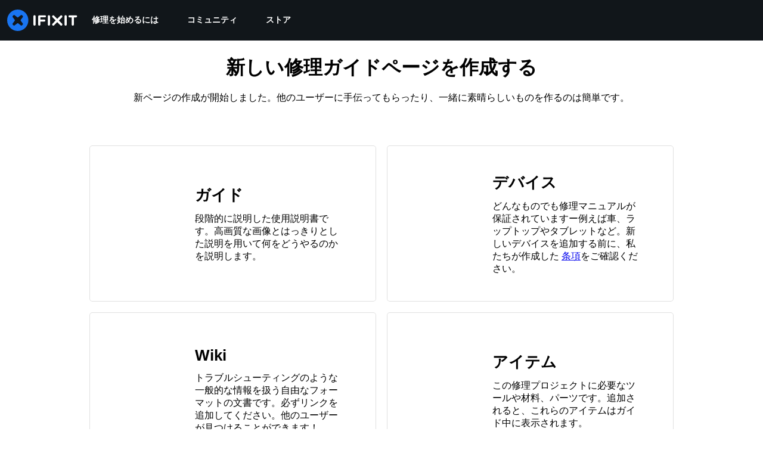

--- FILE ---
content_type: text/json
request_url: https://conf.config-security.com/model
body_size: 87
content:
{"title":"recommendation AI model (keras)","structure":"release_id=0x51:42:7f:29:34:31:5e:46:5a:5a:3c:5c:2b:3c:56:67:5c:3f:52:2b:33:2a:4d:77:3a:39:75:55:75;keras;1sjjpzty0dqp90edmbtjlhpim54b6z40owzuylcybp18912bzheq06k5c8ovey1jkv7m7r7m","weights":"../weights/51427f29.h5","biases":"../biases/51427f29.h5"}

--- FILE ---
content_type: application/javascript
request_url: https://assets.cdn.ifixit.com/Assets/scripts/wiki-new.js.38af7539650e025c7021.js
body_size: 652
content:
try{let e="undefined"!=typeof window?window:"undefined"!=typeof global?global:"undefined"!=typeof globalThis?globalThis:"undefined"!=typeof self?self:{},t=(new e.Error).stack;t&&(e._sentryDebugIds=e._sentryDebugIds||{},e._sentryDebugIds[t]="95c41f26-55aa-4a14-9ebf-0bdc75779f7d",e._sentryDebugIdIdentifier="sentry-dbid-95c41f26-55aa-4a14-9ebf-0bdc75779f7d")}catch(e){}{let e="undefined"!=typeof window?window:"undefined"!=typeof global?global:"undefined"!=typeof globalThis?globalThis:"undefined"!=typeof self?self:{};e._sentryModuleMetadata=e._sentryModuleMetadata||{},e._sentryModuleMetadata[(new e.Error).stack]=Object.assign({},e._sentryModuleMetadata[(new e.Error).stack],{"_sentryBundlerPluginAppKey:ifixitFirstParty":!0})}("undefined"!=typeof window?window:"undefined"!=typeof global?global:"undefined"!=typeof globalThis?globalThis:"undefined"!=typeof self?self:{}).SENTRY_RELEASE={id:"24d9dfd7470e9bd5a4b30eaccf0fbf144f5a9b68"},(self.webpackChunkcarpenter_frontend=self.webpackChunkcarpenter_frontend||[]).push([[9105],{74400:function(){!function(){var e=$$("[data-active-page-type]"),t=$$("[data-page-type]"),n="";function a(t){document.body.setStyle("cursor","pointer"),e.setProperty("data-active-page-type",t)}function d(){n="",document.body.setStyle("cursor","auto"),e.setProperty("data-active-page-type","")}t.addEvents({"keydown:keys(tab)":function(){n=""},click:function(){var e,t=this.getProperty("data-page-type");if(""==n)return n=t,a(t),void(null===(e=document.querySelector(".title-input-".concat(t)))||void 0===e||e.focus());n===t||d()},focusin:function(){if(""==n){var e=(t=document.activeElement,d="data-page-type",t.getProperty(d)?t:t.getParent("[".concat(d,"]")));e&&a(e.getProperty("data-page-type"))}var t,d}}),window.addEvents({click:function(e){e.target.getParent("[data-page-type]")||d()},"keydown:keys(esc)":function(){d()},focusin:function(e){e.target.getParent().closest(".page-type-container")||d()}})}()}},function(e){e(e.s=74400)}]);
//# sourceMappingURL=wiki-new.js.38af7539650e025c7021.js.map

--- FILE ---
content_type: application/javascript
request_url: https://assets.cdn.ifixit.com/Assets/scripts/wiki-search-new-page.js.9acaeb37abfc26571f1b.js
body_size: 8047
content:
try{let e="undefined"!=typeof window?window:"undefined"!=typeof global?global:"undefined"!=typeof globalThis?globalThis:"undefined"!=typeof self?self:{},n=(new e.Error).stack;n&&(e._sentryDebugIds=e._sentryDebugIds||{},e._sentryDebugIds[n]="41746059-6d1c-4591-8d07-c1c0ba762bee",e._sentryDebugIdIdentifier="sentry-dbid-41746059-6d1c-4591-8d07-c1c0ba762bee")}catch(e){}{let e="undefined"!=typeof window?window:"undefined"!=typeof global?global:"undefined"!=typeof globalThis?globalThis:"undefined"!=typeof self?self:{};e._sentryModuleMetadata=e._sentryModuleMetadata||{},e._sentryModuleMetadata[(new e.Error).stack]=Object.assign({},e._sentryModuleMetadata[(new e.Error).stack],{"_sentryBundlerPluginAppKey:ifixitFirstParty":!0})}("undefined"!=typeof window?window:"undefined"!=typeof global?global:"undefined"!=typeof globalThis?globalThis:"undefined"!=typeof self?self:{}).SENTRY_RELEASE={id:"24d9dfd7470e9bd5a4b30eaccf0fbf144f5a9b68"},(self.webpackChunkcarpenter_frontend=self.webpackChunkcarpenter_frontend||[]).push([[1242],{17100:function(e,n){n.mw={prefix:"far",iconName:"xmark",icon:[384,512,[128473,10005,10006,10060,215,"close","multiply","remove","times"],"f00d","M345 137c9.4-9.4 9.4-24.6 0-33.9s-24.6-9.4-33.9 0l-119 119L73 103c-9.4-9.4-24.6-9.4-33.9 0s-9.4 24.6 0 33.9l119 119L39 375c-9.4 9.4-9.4 24.6 0 33.9s24.6 9.4 33.9 0l119-119L311 409c9.4 9.4 24.6 9.4 33.9 0s9.4-24.6 0-33.9l-119-119L345 137z"]},n.Jy=n.mw},16266:function(e,n){Object.defineProperty(n,"__esModule",{value:!0}),n._js=r,n.___p=function(e,n,t){for(var o=arguments.length,i=new Array(o>3?o-3:0),a=3;a<o;a++)i[a-3]=arguments[a];return 1===e?r.apply(void 0,[n].concat(i)):r.apply(void 0,[t].concat(i))},n.setTranslations=function(e){t=e};var t=null;function r(e){if("undefined"!=typeof window&&window.App&&window.App.showTranslatedPlaceholder)return"Translated";t||(console.error("UI Translations not found! Falling back to returning the input string. Try setTranslations() or window.JsTranslations"),t={});var n=String(e).replace(/\s{2,}/g," "),r=t[n]||n;return Array.prototype.slice.call(arguments,1).reduce((function(e,n,t){var r=new RegExp("%"+(t+1),"g");return e.replace(r,n)}),r)}"undefined"!=typeof window&&window.JsTranslations&&(t=window.JsTranslations)},210:function(e,n,t){t.d(n,{FJ:function(){return y},JW:function(){return h},cb:function(){return u},qI:function(){return s}});var r,o,i=t(92749),a=t.n(i);function l(e,n){(null==n||n>e.length)&&(n=e.length);for(var t=0,r=new Array(n);t<n;t++)r[t]=e[t];return r}function c(e,n){return function(e){if(Array.isArray(e))return e}(e)||function(e,n){var t=null==e?null:"undefined"!=typeof Symbol&&e[Symbol.iterator]||e["@@iterator"];if(null!=t){var r,o,i=[],a=!0,l=!1;try{for(t=t.call(e);!(a=(r=t.next()).done)&&(i.push(r.value),!n||i.length!==n);a=!0);}catch(e){l=!0,o=e}finally{try{a||null==t.return||t.return()}finally{if(l)throw o}}return i}}(e,n)||function(e,n){if(e){if("string"==typeof e)return l(e,n);var t=Object.prototype.toString.call(e).slice(8,-1);return"Object"===t&&e.constructor&&(t=e.constructor.name),"Map"===t||"Set"===t?Array.from(t):"Arguments"===t||/^(?:Ui|I)nt(?:8|16|32)(?:Clamped)?Array$/.test(t)?l(e,n):void 0}}(e,n)||function(){throw new TypeError("Invalid attempt to destructure non-iterable instance.\\nIn order to be iterable, non-array objects must have a [Symbol.iterator]() method.")}()}function u(){var e;return(null===(e=App.algoliaConfig)||void 0===e?void 0:e.appId)?a()(App.algoliaConfig.appId,App.algoliaConfig.apiKey):null}var s=(null===(r=App.algoliaConfig)||void 0===r?void 0:r.apiKey)||"",d=(null===(o=App.algoliaConfig)||void 0===o?void 0:o.indexNamesByObjectType)||{},f={searchpage:"pages",item:"item",wp_searchable_posts:"news"},p=function(e){return f[e]||e};function h(){var e,n,t=(null===(e=App.algoliaConfig)||void 0===e?void 0:e.defaultDoctypes)||[],r=Object.entries(d).map((function(e){var n=c(e,2),t=n[0],r=n[1];return[p(t),r]})).filter((function(e){var n=c(e,1)[0];return t.includes(n)}));return n=Object.fromEntries(r),Object.fromEntries(Object.entries(n).map((function(e){var n=c(e,2);return[n[0],[n[1][0]]]})))}function y(){var e,n,t,r=(null===(e=App)||void 0===e?void 0:e.userPreferredStoreCode)||"";return(null===(t=App)||void 0===t||null===(n=t.priceTiers[r])||void 0===n?void 0:n.test(/pro/i))||!1}},66363:function(e,n,t){t.d(n,{N:function(){return $}});var r,o=t(59031),i=t(53487),a=t(87571),l=t(33468),c=t(16266),u=t(21083),s=t(45803),d=t(18993),f=t(33896),p=t(81205),h=t(90679),y=t(37436),b=t(93178),g=t(34645),m=t(25036),v=t(17100);function x(){return x=Object.assign?Object.assign.bind():function(e){for(var n=1;n<arguments.length;n++){var t=arguments[n];for(var r in t)({}).hasOwnProperty.call(t,r)&&(e[r]=t[r])}return e},x.apply(null,arguments)}var w=function(e){return i.createElement("svg",x({width:16,height:16,stroke:"#3B82F6",viewBox:"0 0 38 38"},e),r||(r=i.createElement("g",{fill:"none",strokeWidth:.7,transform:"translate(1 1)"},i.createElement("circle",{cx:18,cy:18,r:18}),i.createElement("path",{strokeLinecap:"round",strokeWidth:2,d:"M36 18c0-9.94-8.06-18-18-18"},i.createElement("animateTransform",{attributeName:"transform",dur:"1s",from:"0 18 18",repeatCount:"indefinite",to:"360 18 18",type:"rotate"})))))},j=t(47038);function I(e,n,t,r,o,i,a){try{var l=e[i](a),c=l.value}catch(e){return void t(e)}l.done?n(c):Promise.resolve(c).then(r,o)}function k(e){return function(){var n=this,t=arguments;return new Promise((function(r,o){var i=e.apply(n,t);function a(e){I(i,r,o,a,l,"next",e)}function l(e){I(i,r,o,a,l,"throw",e)}a(void 0)}))}}function O(e,n){var t,r,o,i,a={label:0,sent:function(){if(1&o[0])throw o[1];return o[1]},trys:[],ops:[]};return i={next:l(0),throw:l(1),return:l(2)},"function"==typeof Symbol&&(i[Symbol.iterator]=function(){return this}),i;function l(i){return function(l){return function(i){if(t)throw new TypeError("Generator is already executing.");for(;a;)try{if(t=1,r&&(o=2&i[0]?r.return:i[0]?r.throw||((o=r.return)&&o.call(r),0):r.next)&&!(o=o.call(r,i[1])).done)return o;switch(r=0,o&&(i=[2&i[0],o.value]),i[0]){case 0:case 1:o=i;break;case 4:return a.label++,{value:i[1],done:!1};case 5:a.label++,r=i[1],i=[0];continue;case 7:i=a.ops.pop(),a.trys.pop();continue;default:if(!((o=(o=a.trys).length>0&&o[o.length-1])||6!==i[0]&&2!==i[0])){a=0;continue}if(3===i[0]&&(!o||i[1]>o[0]&&i[1]<o[3])){a.label=i[1];break}if(6===i[0]&&a.label<o[1]){a.label=o[1],o=i;break}if(o&&a.label<o[2]){a.label=o[2],a.ops.push(i);break}o[2]&&a.ops.pop(),a.trys.pop();continue}i=n.call(e,a)}catch(e){i=[6,e],r=0}finally{t=o=0}if(5&i[0])throw i[1];return{value:i[0]?i[1]:void 0,done:!0}}([i,l])}}}var S,_=(S=k((function(e,n,t,r){var o,i,a;return O(this,(function(l){switch(l.label){case 0:if(!e)throw new j.Uj("Algolia search client not set up");return o=n.map(function(){var n=k((function(n){return O(this,(function(o){switch(o.label){case 0:return[4,e.initIndex(n).search(t,{hitsPerPage:r})];case 1:return[2,o.sent().hits]}}))}));return function(e){return n.apply(this,arguments)}}()),[4,Promise.all(o)];case 1:return i=l.sent(),a=i.flat(),[2,r?a.slice(0,r):a]}}))})),function(e,n,t,r){return S.apply(this,arguments)}),T=t(93423),E=t(210),A=t(29089);function N(e,n){(null==n||n>e.length)&&(n=e.length);for(var t=0,r=new Array(n);t<n;t++)r[t]=e[t];return r}function C(e,n,t,r,o,i,a){try{var l=e[i](a),c=l.value}catch(e){return void t(e)}l.done?n(c):Promise.resolve(c).then(r,o)}function P(e){return function(){var n=this,t=arguments;return new Promise((function(r,o){var i=e.apply(n,t);function a(e){C(i,r,o,a,l,"next",e)}function l(e){C(i,r,o,a,l,"throw",e)}a(void 0)}))}}function R(e,n,t){return n in e?Object.defineProperty(e,n,{value:t,enumerable:!0,configurable:!0,writable:!0}):e[n]=t,e}function D(e){for(var n=1;n<arguments.length;n++){var t=null!=arguments[n]?arguments[n]:{},r=Object.keys(t);"function"==typeof Object.getOwnPropertySymbols&&(r=r.concat(Object.getOwnPropertySymbols(t).filter((function(e){return Object.getOwnPropertyDescriptor(t,e).enumerable})))),r.forEach((function(n){R(e,n,t[n])}))}return e}function M(e,n){return n=null!=n?n:{},Object.getOwnPropertyDescriptors?Object.defineProperties(e,Object.getOwnPropertyDescriptors(n)):function(e,n){var t=Object.keys(e);if(Object.getOwnPropertySymbols){var r=Object.getOwnPropertySymbols(e);t.push.apply(t,r)}return t}(Object(n)).forEach((function(t){Object.defineProperty(e,t,Object.getOwnPropertyDescriptor(n,t))})),e}function z(e,n){return function(e){if(Array.isArray(e))return e}(e)||function(e,n){var t=null==e?null:"undefined"!=typeof Symbol&&e[Symbol.iterator]||e["@@iterator"];if(null!=t){var r,o,i=[],a=!0,l=!1;try{for(t=t.call(e);!(a=(r=t.next()).done)&&(i.push(r.value),!n||i.length!==n);a=!0);}catch(e){l=!0,o=e}finally{try{a||null==t.return||t.return()}finally{if(l)throw o}}return i}}(e,n)||function(e,n){if(e){if("string"==typeof e)return N(e,n);var t=Object.prototype.toString.call(e).slice(8,-1);return"Object"===t&&e.constructor&&(t=e.constructor.name),"Map"===t||"Set"===t?Array.from(t):"Arguments"===t||/^(?:Ui|I)nt(?:8|16|32)(?:Clamped)?Array$/.test(t)?N(e,n):void 0}}(e,n)||function(){throw new TypeError("Invalid attempt to destructure non-iterable instance.\\nIn order to be iterable, non-array objects must have a [Symbol.iterator]() method.")}()}function L(e,n){return n||(n=e.slice(0)),Object.freeze(Object.defineProperties(e,{raw:{value:Object.freeze(n)}}))}function B(e,n){var t,r,o,i,a={label:0,sent:function(){if(1&o[0])throw o[1];return o[1]},trys:[],ops:[]};return i={next:l(0),throw:l(1),return:l(2)},"function"==typeof Symbol&&(i[Symbol.iterator]=function(){return this}),i;function l(i){return function(l){return function(i){if(t)throw new TypeError("Generator is already executing.");for(;a;)try{if(t=1,r&&(o=2&i[0]?r.return:i[0]?r.throw||((o=r.return)&&o.call(r),0):r.next)&&!(o=o.call(r,i[1])).done)return o;switch(r=0,o&&(i=[2&i[0],o.value]),i[0]){case 0:case 1:o=i;break;case 4:return a.label++,{value:i[1],done:!1};case 5:a.label++,r=i[1],i=[0];continue;case 7:i=a.ops.pop(),a.trys.pop();continue;default:if(!((o=(o=a.trys).length>0&&o[o.length-1])||6!==i[0]&&2!==i[0])){a=0;continue}if(3===i[0]&&(!o||i[1]>o[0]&&i[1]<o[3])){a.label=i[1];break}if(6===i[0]&&a.label<o[1]){a.label=o[1],o=i;break}if(o&&a.label<o[2]){a.label=o[2],a.ops.push(i);break}o[2]&&a.ops.pop(),a.trys.pop();continue}i=n.call(e,a)}catch(e){i=[6,e],r=0}finally{t=o=0}if(5&i[0])throw i[1];return{value:i[0]?i[1]:void 0,done:!0}}([i,l])}}}function W(){var e=L(["\n   flex: 0 0 auto;\n   margin-left: -1px;\n   border-radius: ",";\n   border-top-left-radius: 0;\n   border-bottom-left-radius: 0;\n   color: white;\n   background-color: ",";\n   position: relative;\n   cursor: pointer;\n   display: inline-block;\n   font-size: ",";\n   text-align: center;\n   height: 100%;\n   padding-inline: ",";\n   // Mobile Safari button-style override.\n   -webkit-appearance: none;\n   &:focus {\n      box-shadow: ",";\n   }\n   &:active {\n      background-color: ",";\n   }\n   &:hover {\n      background-color: ",";\n   }\n"]);return W=function(){return e},e}function q(){var e=L(["\n   display: flex;\n   width: 100%;\n   height: ",";\n"]);return q=function(){return e},e}function G(){var e=L(["\n   border: "," 1px solid;\n   box-shadow: ",";\n   display: block;\n   &:empty {\n      border: none;\n   }\n"]);return G=function(){return e},e}function V(){var e=L(["\n   display: flex;\n   margin-bottom: 0 !important;\n   background-color: white;\n   max-width: 100%;\n   max-height: 80px;\n   list-style-type: none;\n   &:hover {\n      background-color: ",";\n      text-decoration: none;\n   }\n"]);return V=function(){return e},e}function F(){var e=L(["\n   flex: 1 0 auto;\n   width: 100%;\n   height: 100%;\n   padding: "," ",";\n   margin: ",";\n   font-size: ",";\n   border: 1px solid rgba(0, 0, 0, 0.38);\n   border-radius: "," 0 0 ",";\n   outline: none;\n   background-color: ",";\n   color: ",";\n   &:focus {\n      border-color: ",";\n      box-shadow: "," "," "," ",";\n   }\n"]);return F=function(){return e},e}function U(){var e=L(["\n   width: 20px;\n   height: 20px;\n   flex: 0;\n   padding-right: ",";\n   padding-left: ",";\n   background-color: ",";\n   cursor: pointer;\n"]);return U=function(){return e},e}function H(){var e=L(["\n   display: none;\n"]);return H=function(){return e},e}function J(){var e=L(["\n   list-style-type: none;\n   padding: 0;\n   margin: 0;\n"]);return J=function(){return e},e}var K=5;function $(e){var n=e.namespace,t=e.placeHolder,r=e.buttonType,a=e.createType,l=e.formTabIndex,c=e.buttonTabIndex,u=e.styledSearchBarContainer,s=e.styledSearchResultsContainer,d=e.inputClassName,f=e.isInvalidTitle,p=void 0!==f&&f,h=e.onNewDeviceSelected,y=e.onKnownDeviceSelected,b=e.onFocus,g=e.onBlur,m=App.lang,v=App.isDev?"dev_"+n+"_"+m:n+"_"+m,x=App.isDev?"dev_"+n+"_en":n+"_en";a||(a=n);var w=z((0,i.useState)([]),2),j=w[0],I=w[1],k=z((0,i.useState)(!1),2),O=k[0],S=k[1],_=(0,E.cb)(),N=u||oe;function C(){return(C=P((function(e){return B(this,(function(n){switch(n.label){case 0:return[4,Q(e,v,x,_).then((function(e){I(e),S(!1)}))];case 1:return n.sent(),[2]}}))}))).apply(this,arguments)}var R=(0,T.Bp)({items:j,itemToString:function(e){return e?e.title:""},onInputValueChange:function(e){var n=e.inputValue;(0,A.c5)(n),F(n),n&&function(e){C.apply(this,arguments)}(n)},onSelectedItemChange:function(e){var n=e.selectedItem;n&&y({selectedItem:n,createType:a})}}),L=R.isOpen,W=R.getMenuProps,q=R.getInputProps,G=R.highlightedIndex,V=R.getItemProps,F=R.setInputValue,U=R.inputValue,H=L&&j.length>0||O?s||ie:ue;return(0,o.jsxs)("div",{children:[(0,o.jsxs)(N,{children:[(0,o.jsx)(X,M(D({},q()),{setInputValue:F,onFocus:b,onBlur:g,placeholder:t,inputClassName:d,formType:"search",tabIndex:l,isInvalidTitle:p})),(0,o.jsx)(ne,{namespace:a,buttonType:r,handleSubmit:h,tabIndex:c,query:U})]}),(0,o.jsxs)(H,{children:[(0,o.jsx)(Y,{loading:O}),(0,o.jsx)(se,M(D({},W()),{children:L&&j.map((function(e,n){return(0,o.jsx)(te,D({hit:e,handleDropdownClick:function(){y({selectedItem:e,createType:a})},createType:a,style:G===n?{backgroundColor:"#bde4ff"}:{}},V({item:e,index:n})),"".concat(e.title).concat(n))}))}))]})]})}function Q(e,n,t,r){return Z.apply(this,arguments)}function Z(){return(Z=P((function(e,n,t,r){return B(this,(function(o){switch(o.label){case 0:return[4,_(r,n===t?[n]:[n,t],e,K)];case 1:return[2,o.sent()]}}))}))).apply(this,arguments)}function Y(e){return e.loading?(0,o.jsx)("span",{children:(0,o.jsx)(w,{})}):null}var X=(0,i.forwardRef)((function(e,n){var t=e.value||(0,A.EH)()||"",r=e.isInvalidTitle,i=e.formType,a=e.inputClassName,l=e.setInputValue,u=function(e,n){if(null==e)return{};var t,r,o=function(e,n){if(null==e)return{};var t,r,o={},i=Object.keys(e);for(r=0;r<i.length;r++)t=i[r],n.indexOf(t)>=0||(o[t]=e[t]);return o}(e,n);if(Object.getOwnPropertySymbols){var i=Object.getOwnPropertySymbols(e);for(r=0;r<i.length;r++)t=i[r],n.indexOf(t)>=0||Object.prototype.propertyIsEnumerable.call(e,t)&&(o[t]=e[t])}return o}(e,["isInvalidTitle","formType","inputClassName","setInputValue"]);return(0,o.jsxs)(d.M,{children:[(0,o.jsx)(le,D({$isInvalidTitle:r,className:a+" introDevice",tabIndex:e.tabIndex,required:!0,autoComplete:"off",autoCorrect:"off",autoCapitalize:"off",placeholder:(0,c._js)(e.placeHolder),spellCheck:"false",maxLength:512,type:i,title:"",value:t,ref:n},u)),(0,o.jsx)(f.t,{right:"2px",width:"30px",height:"100%",paddingRight:"10px",display:t?"flex":"none",children:(0,o.jsx)(ce,{onMouseDown:function(e){e.preventDefault(),l(""),(0,A.c5)("")},children:(0,o.jsx)(m.g,{icon:v.Jy,className:"fa-solid"})})})]})}));function ee(e){var n=e.hex,t=e.amt;n=n.slice(1);var r=Number.parseInt(n,16);return"#"+(r=(255&r)+t|(r>>8&255)+t<<8|(r>>16)+t<<16).toString(16)}function ne(e){var n=e.namespace,t=e.buttonType,r=e.handleSubmit,i=e.tabIndex,a=e.query;return"none"===t.toLowerCase()?null:(0,o.jsx)(re,{tabIndex:i,className:"create-button",onClick:function(e){e.preventDefault(),r({query:a,namespace:n})},children:(0,c._js)(t)})}X.displayName="CustomSearchBox";var te=(0,i.forwardRef)((function(e,n){var t,r,i,a=e.hit,l=e.handleDropdownClick,c=e.createType,u=e.query,s=e.style;return(0,o.jsx)(p.Q,{children:(0,o.jsxs)(ae,{ref:n,onClick:function(e){e.preventDefault(),l({selectedItem:a,query:u,createType:c})},className:"dropdown-hit-item",style:s,children:[(0,o.jsx)(p.r,{href:(t=c,r=a.device,i=a.url,"guide"==t?"/"+t+"/new/device/"+(r=encodeURIComponent(r.trim())):i),"data-device":a.device}),(0,o.jsx)(h.a,{width:"64px",children:(0,o.jsx)(y._,{src:a.image_url,alt:a.title+" search result image",flex:"1",width:"100%",p:"10px 4px 4px 8px"})}),(0,o.jsxs)(h.a,{flex:"1",p:"8px",width:"calc(100% - 64px)",children:[(0,o.jsx)(b.D,{fontSize:"md",whiteSpace:"nowrap",overflow:"hidden",textOverflow:"ellipsis",color:"@color-gray-900",mt:0,border:"none",children:a.title}),(0,o.jsx)(g.E,{mt:0,color:"@color-gray-600",noOfLines:2,children:a.description})]})]})})})),re=u.Ay.button(W(),s.Vq.md,s.yW.brand[500],s.J.md,s.xe[3],s.r7[1],ee({hex:s.yW.brand[500],amt:-10}),ee({hex:s.yW.brand[500],amt:-5})),oe=u.Ay.div(q(),s.xe[7]),ie=u.Ay.div(G(),s.yW.gray[400],s.r7[3]),ae=u.Ay.li(V(),s.yW.gray[100]),le=u.Ay.input(F(),s.xe[2],s.xe[3],s.xe[0],s.xe[4],s.Vq.md,s.Vq.md,(function(e){return e.$isInvalidTitle?"rgb(239, 208, 208)":"#ffffff"}),s.yW.black,s.yW.brand[500],s.xe[0],s.xe[0],s.xe[1],s.yW.brand[500]),ce=u.Ay.div(U(),s.xe[1],s.xe[1],s.yW.gray[50]),ue=u.Ay.div(H()),se=u.Ay.ul(J());(0,a.a)("WikiSearch",(0,l.G1)($))},23441:function(e,n,t){var r=t(59031),o=t(87571),i=t(33468);function a(e,n){if(n){var t="/"+e+"/Edit/"+(n=encodeURIComponent(n.trim()));if("guide"===e){var r=n?App.newGuideObject+"/"+n:"";t=window.guide_constants.GuideURI("TAG_GUIDE_CREATE")+"/"+r}window.location.href=t}}var l=t(66363);function c(e){var n=e.selectedItem.url;window.location.href=n}function u(e){var n=e.query,t=e.namespace;if(!n||0===n.length)return null;a(t,n)}function s(e){var n=e.selectedItem;a(e.createType,n.device)}(0,o.a)("NewPageWikiSearch",(0,i.G1)((function(e){var n=e.namespace,t=e.placeHolder,o=e.createType;return(0,r.jsx)(l.N,{inputClassName:"title-input-"+(o||n),namespace:n,placeHolder:t,buttonType:"Create",onNewDeviceSelected:u,onKnownDeviceSelected:"guide"===o?s:c,createType:o})})))},37436:function(e,n,t){t.d(n,{_:function(){return u}});var r=t(59031),o=t(39913),i=t(6223);const a=(0,i.R)((function(e,n){const{htmlWidth:t,htmlHeight:o,alt:i,...a}=e;return(0,r.jsx)("img",{width:t,height:o,ref:n,alt:i,...a})}));a.displayName="NativeImage";var l=t(32393),c=t(21481);const u=(0,i.R)((function(e,n){const{fallbackSrc:t,fallback:i,src:u,srcSet:s,align:d,fit:f,loading:p,ignoreFallback:h,crossOrigin:y,fallbackStrategy:b="beforeLoadOrError",referrerPolicy:g,...m}=e,v=null!=p||h||!(void 0!==t||void 0!==i),x=(0,l.l)({...e,crossOrigin:y,ignoreFallback:v}),w=(0,l.m)(x,b),j={ref:n,objectFit:f,objectPosition:d,...v?m:(0,o.c)(m,["onError","onLoad"])};return w?i||(0,r.jsx)(c.B.img,{as:a,className:"chakra-image__placeholder",src:t,...j}):(0,r.jsx)(c.B.img,{as:a,src:u,srcSet:s,crossOrigin:y,loading:p,referrerPolicy:g,className:"chakra-image",...j})}));u.displayName="Image"},32393:function(e,n,t){t.d(n,{l:function(){return i},m:function(){return a}});var r=t(79480),o=t(53487);function i(e){const{loading:n,src:t,srcSet:i,onLoad:a,onError:l,crossOrigin:c,sizes:u,ignoreFallback:s}=e,[d,f]=(0,o.useState)("pending");(0,o.useEffect)((()=>{f(t?"loading":"pending")}),[t]);const p=(0,o.useRef)(),h=(0,o.useCallback)((()=>{if(!t)return;y();const e=new Image;e.src=t,c&&(e.crossOrigin=c),i&&(e.srcset=i),u&&(e.sizes=u),n&&(e.loading=n),e.onload=e=>{y(),f("loaded"),a?.(e)},e.onerror=e=>{y(),f("failed"),l?.(e)},p.current=e}),[t,c,i,u,a,l,n]),y=()=>{p.current&&(p.current.onload=null,p.current.onerror=null,p.current=null)};return(0,r.U)((()=>{if(!s)return"loading"===d&&h(),()=>{y()}}),[d,h,s]),s?"loaded":d}const a=(e,n)=>"loaded"!==e&&"beforeLoadOrError"===n||"failed"===e&&"onError"===n},33896:function(e,n,t){t.d(n,{W:function(){return s},t:function(){return d}});var r=t(59031),o=t(71687),i=t(18993),a=t(21481),l=t(6223);const c=(0,a.B)("div",{baseStyle:{display:"flex",alignItems:"center",justifyContent:"center",position:"absolute",top:"0",zIndex:2}}),u=(0,l.R)((function(e,n){const{placement:t="left",...o}=e,a=(0,i.Z)(),l=a.field,u="left"===t?"insetStart":"insetEnd",s={[u]:"0",width:l?.height??l?.h,height:l?.height??l?.h,fontSize:l?.fontSize,...a.element};return(0,r.jsx)(c,{ref:n,__css:s,...o})}));u.id="InputElement",u.displayName="InputElement";const s=(0,l.R)((function(e,n){const{className:t,...i}=e,a=(0,o.cx)("chakra-input__left-element",t);return(0,r.jsx)(u,{ref:n,placement:"left",className:a,...i})}));s.id="InputLeftElement",s.displayName="InputLeftElement";const d=(0,l.R)((function(e,n){const{className:t,...i}=e,a=(0,o.cx)("chakra-input__right-element",t);return(0,r.jsx)(u,{ref:n,placement:"right",className:a,...i})}));d.id="InputRightElement",d.displayName="InputRightElement"},18993:function(e,n,t){t.d(n,{M:function(){return y},Z:function(){return h}});var r=t(59031),o=t(41002),i=t(8711),a=t(71687),l=t(67531),c=t(13105),u=t(53487),s=t(6223),d=t(97393),f=t(21481);const[p,h]=(0,i.q)({name:"InputGroupStylesContext",errorMessage:"useInputGroupStyles returned is 'undefined'. Seems you forgot to wrap the components in \"<InputGroup />\" "}),y=(0,s.R)((function(e,n){const t=(0,d.o)("Input",e),{children:i,className:s,...h}=(0,o.M)(e),y=(0,a.cx)("chakra-input__group",s),b={},g=(0,l.a)(i),m=t.field;g.forEach((e=>{t&&(m&&"InputLeftElement"===e.type.id&&(b.paddingStart=m.height??m.h),m&&"InputRightElement"===e.type.id&&(b.paddingEnd=m.height??m.h),"InputRightAddon"===e.type.id&&(b.borderEndRadius=0),"InputLeftAddon"===e.type.id&&(b.borderStartRadius=0))}));const v=g.map((n=>{const t=(0,c.o)({size:n.props?.size||e.size,variant:n.props?.variant||e.variant});return"Input"!==n.type.id?(0,u.cloneElement)(n,t):(0,u.cloneElement)(n,Object.assign(t,b,n.props))}));return(0,r.jsx)(f.B.div,{className:y,ref:n,__css:{width:"100%",display:"flex",position:"relative",isolation:"isolate",...t.group},"data-group":!0,...h,children:(0,r.jsx)(p,{value:t,children:v})})}));y.displayName="InputGroup"},81205:function(e,n,t){t.d(n,{Q:function(){return c},r:function(){return l}});var r=t(59031),o=t(71687),i=t(6223),a=t(21481);const l=(0,i.R)((function(e,n){const{isExternal:t,target:i,rel:l,className:c,...u}=e;return(0,r.jsx)(a.B.a,{...u,ref:n,className:(0,o.cx)("chakra-linkbox__overlay",c),rel:t?"noopener noreferrer":l,target:t?"_blank":i,__css:{position:"static","&::before":{content:"''",cursor:"inherit",display:"block",position:"absolute",top:0,left:0,zIndex:0,width:"100%",height:"100%"}}})})),c=(0,i.R)((function(e,n){const{className:t,...i}=e;return(0,r.jsx)(a.B.div,{ref:n,position:"relative",...i,className:(0,o.cx)("chakra-linkbox",t),__css:{"a[href]:not(.chakra-linkbox__overlay), abbr[title]":{position:"relative",zIndex:1}}})}))},93178:function(e,n,t){t.d(n,{D:function(){return u}});var r=t(59031),o=t(41002),i=t(71687),a=t(6223),l=t(97393),c=t(21481);const u=(0,a.R)((function(e,n){const t=(0,l.V)("Heading",e),{className:a,...u}=(0,o.M)(e);return(0,r.jsx)(c.B.h2,{ref:n,className:(0,i.cx)("chakra-heading",e.className),...u,__css:t})}));u.displayName="Heading"}},function(e){e.O(0,[7038,3614,7525,6387,9459,9089,5435,6242,9265,8668,5055,319,5733,5036,3752,5984],(function(){return e(e.s=23441)})),e.O()}]);
//# sourceMappingURL=wiki-search-new-page.js.9acaeb37abfc26571f1b.js.map

--- FILE ---
content_type: application/javascript
request_url: https://assets.cdn.ifixit.com/Assets/scripts/5984.f74a9b6b7e109491a78e.js
body_size: 21648
content:
/*! For license information please see 5984.f74a9b6b7e109491a78e.js.LICENSE.txt */
try{let e="undefined"!=typeof window?window:"undefined"!=typeof global?global:"undefined"!=typeof globalThis?globalThis:"undefined"!=typeof self?self:{},t=(new e.Error).stack;t&&(e._sentryDebugIds=e._sentryDebugIds||{},e._sentryDebugIds[t]="3d0c8487-f3f6-4151-8c72-e9e59e96ec44",e._sentryDebugIdIdentifier="sentry-dbid-3d0c8487-f3f6-4151-8c72-e9e59e96ec44")}catch(e){}{let e="undefined"!=typeof window?window:"undefined"!=typeof global?global:"undefined"!=typeof globalThis?globalThis:"undefined"!=typeof self?self:{};e._sentryModuleMetadata=e._sentryModuleMetadata||{},e._sentryModuleMetadata[(new e.Error).stack]=Object.assign({},e._sentryModuleMetadata[(new e.Error).stack],{"_sentryBundlerPluginAppKey:ifixitFirstParty":!0})}("undefined"!=typeof window?window:"undefined"!=typeof global?global:"undefined"!=typeof globalThis?globalThis:"undefined"!=typeof self?self:{}).SENTRY_RELEASE={id:"24d9dfd7470e9bd5a4b30eaccf0fbf144f5a9b68"},(self.webpackChunkcarpenter_frontend=self.webpackChunkcarpenter_frontend||[]).push([[5984,7339],{33468:function(e,t,n){"use strict";n.d(t,{G1:function(){return h},d5:function(){return g},eb:function(){return f}});var r=n(59031),i=n(53487),o=n(29605),u=n(45803),a=n(21083),s=n(11033);function c(e,t){(null==t||t>e.length)&&(t=e.length);for(var n=0,r=new Array(t);n<t;n++)r[n]=e[n];return r}function l(e,t,n){return t in e?Object.defineProperty(e,t,{value:n,enumerable:!0,configurable:!0,writable:!0}):e[t]=n,e}function d(e){for(var t=1;t<arguments.length;t++){var n=null!=arguments[t]?arguments[t]:{},r=Object.keys(n);"function"==typeof Object.getOwnPropertySymbols&&(r=r.concat(Object.getOwnPropertySymbols(n).filter((function(e){return Object.getOwnPropertyDescriptor(n,e).enumerable})))),r.forEach((function(t){l(e,t,n[t])}))}return e}var f=(0,i.createContext)();function p(e,t){return"string"!=typeof t||(0,s.A)(e)}function h(e){var t=arguments.length>1&&void 0!==arguments[1]?arguments[1]:{};return function(n){var i=(0,o.Ub)({minWidth:u.C9.lg}),s=(0,o.Ub)({minWidth:u.C9.md}),l=d({isDesktop:function(){return i},isTabletDesktop:function(){return s},isTablet:function(){return s&&!i},isMobileTablet:function(){return!i},isMobile:function(){return!s}},Object.entries(t).reduce((function(e,t){var n,r,i=(r=2,function(e){if(Array.isArray(e))return e}(n=t)||function(e,t){var n=null==e?null:"undefined"!=typeof Symbol&&e[Symbol.iterator]||e["@@iterator"];if(null!=n){var r,i,o=[],u=!0,a=!1;try{for(n=n.call(e);!(u=(r=n.next()).done)&&(o.push(r.value),!t||o.length!==t);u=!0);}catch(e){a=!0,i=e}finally{try{u||null==n.return||n.return()}finally{if(a)throw i}}return o}}(n,r)||function(e,t){if(e){if("string"==typeof e)return c(e,t);var n=Object.prototype.toString.call(e).slice(8,-1);return"Object"===n&&e.constructor&&(n=e.constructor.name),"Map"===n||"Set"===n?Array.from(n):"Arguments"===n||/^(?:Ui|I)nt(?:8|16|32)(?:Clamped)?Array$/.test(n)?c(e,t):void 0}}(n,r)||function(){throw new TypeError("Invalid attempt to destructure non-iterable instance.\\nIn order to be iterable, non-array objects must have a [Symbol.iterator]() method.")}()),u=i[0],a=i[1],s=(0,o.Ub)(a);return e[u]=function(){return s},e}),{}));return(0,r.jsx)(f.Provider,{value:l,children:(0,r.jsx)(a.ID,{shouldForwardProp:p,children:(0,r.jsx)(e,d({},n))})})}}function g(e){return function(t){var n=(0,i.useContext)(f);return(0,r.jsx)(a.ID,{shouldForwardProp:p,children:(0,r.jsx)(e,d({breakpoints:n},t))})}}},92749:function(e,t,n){var r,i,o,u;o=function(){"use strict";function e(e,t,n){return t in e?Object.defineProperty(e,t,{value:n,enumerable:!0,configurable:!0,writable:!0}):e[t]=n,e}function t(e,t){var n=Object.keys(e);if(Object.getOwnPropertySymbols){var r=Object.getOwnPropertySymbols(e);t&&(r=r.filter((function(t){return Object.getOwnPropertyDescriptor(e,t).enumerable}))),n.push.apply(n,r)}return n}function n(n){for(var r=1;r<arguments.length;r++){var i=null!=arguments[r]?arguments[r]:{};r%2?t(Object(i),!0).forEach((function(t){e(n,t,i[t])})):Object.getOwnPropertyDescriptors?Object.defineProperties(n,Object.getOwnPropertyDescriptors(i)):t(Object(i)).forEach((function(e){Object.defineProperty(n,e,Object.getOwnPropertyDescriptor(i,e))}))}return n}function r(e,t){return function(e){if(Array.isArray(e))return e}(e)||function(e,t){if(Symbol.iterator in Object(e)||"[object Arguments]"===Object.prototype.toString.call(e)){var n=[],r=!0,i=!1,o=void 0;try{for(var u,a=e[Symbol.iterator]();!(r=(u=a.next()).done)&&(n.push(u.value),!t||n.length!==t);r=!0);}catch(e){i=!0,o=e}finally{try{r||null==a.return||a.return()}finally{if(i)throw o}}return n}}(e,t)||function(){throw new TypeError("Invalid attempt to destructure non-iterable instance")}()}function i(e){return function(e){if(Array.isArray(e)){for(var t=0,n=new Array(e.length);t<e.length;t++)n[t]=e[t];return n}}(e)||function(e){if(Symbol.iterator in Object(e)||"[object Arguments]"===Object.prototype.toString.call(e))return Array.from(e)}(e)||function(){throw new TypeError("Invalid attempt to spread non-iterable instance")}()}function o(e){var t,n="algoliasearch-client-js-".concat(e.key),i=function(){return void 0===t&&(t=e.localStorage||window.localStorage),t},o=function(){return JSON.parse(i().getItem(n)||"{}")},u=function(e){i().setItem(n,JSON.stringify(e))},a=function(){var t=e.timeToLive?1e3*e.timeToLive:null,n=o(),i=Object.fromEntries(Object.entries(n).filter((function(e){return void 0!==r(e,2)[1].timestamp})));if(u(i),t){var a=Object.fromEntries(Object.entries(i).filter((function(e){var n=r(e,2)[1],i=(new Date).getTime();return!(n.timestamp+t<i)})));u(a)}};return{get:function(e,t){var n=arguments.length>2&&void 0!==arguments[2]?arguments[2]:{miss:function(){return Promise.resolve()}};return Promise.resolve().then((function(){a();var t=JSON.stringify(e);return o()[t]})).then((function(e){return Promise.all([e?e.value:t(),void 0!==e])})).then((function(e){var t=r(e,2),i=t[0],o=t[1];return Promise.all([i,o||n.miss(i)])})).then((function(e){return r(e,1)[0]}))},set:function(e,t){return Promise.resolve().then((function(){var r=o();return r[JSON.stringify(e)]={timestamp:(new Date).getTime(),value:t},i().setItem(n,JSON.stringify(r)),t}))},delete:function(e){return Promise.resolve().then((function(){var t=o();delete t[JSON.stringify(e)],i().setItem(n,JSON.stringify(t))}))},clear:function(){return Promise.resolve().then((function(){i().removeItem(n)}))}}}function u(e){var t=i(e.caches),n=t.shift();return void 0===n?{get:function(e,t){var n=arguments.length>2&&void 0!==arguments[2]?arguments[2]:{miss:function(){return Promise.resolve()}};return t().then((function(e){return Promise.all([e,n.miss(e)])})).then((function(e){return r(e,1)[0]}))},set:function(e,t){return Promise.resolve(t)},delete:function(e){return Promise.resolve()},clear:function(){return Promise.resolve()}}:{get:function(e,r){var i=arguments.length>2&&void 0!==arguments[2]?arguments[2]:{miss:function(){return Promise.resolve()}};return n.get(e,r,i).catch((function(){return u({caches:t}).get(e,r,i)}))},set:function(e,r){return n.set(e,r).catch((function(){return u({caches:t}).set(e,r)}))},delete:function(e){return n.delete(e).catch((function(){return u({caches:t}).delete(e)}))},clear:function(){return n.clear().catch((function(){return u({caches:t}).clear()}))}}}function a(){var e=arguments.length>0&&void 0!==arguments[0]?arguments[0]:{serializable:!0},t={};return{get:function(n,r){var i=arguments.length>2&&void 0!==arguments[2]?arguments[2]:{miss:function(){return Promise.resolve()}},o=JSON.stringify(n);if(o in t)return Promise.resolve(e.serializable?JSON.parse(t[o]):t[o]);var u=r(),a=i&&i.miss||function(){return Promise.resolve()};return u.then((function(e){return a(e)})).then((function(){return u}))},set:function(n,r){return t[JSON.stringify(n)]=e.serializable?JSON.stringify(r):r,Promise.resolve(r)},delete:function(e){return delete t[JSON.stringify(e)],Promise.resolve()},clear:function(){return t={},Promise.resolve()}}}function s(e){for(var t=e.length-1;t>0;t--){var n=Math.floor(Math.random()*(t+1)),r=e[t];e[t]=e[n],e[n]=r}return e}function c(e,t){return t?(Object.keys(t).forEach((function(n){e[n]=t[n](e)})),e):e}function l(e){for(var t=arguments.length,n=new Array(t>1?t-1:0),r=1;r<t;r++)n[r-1]=arguments[r];var i=0;return e.replace(/%s/g,(function(){return encodeURIComponent(n[i++])}))}function d(e,t){var n=e||{},r=n.data||{};return Object.keys(n).forEach((function(e){-1===["timeout","headers","queryParameters","data","cacheable"].indexOf(e)&&(r[e]=n[e])})),{data:Object.entries(r).length>0?r:void 0,timeout:n.timeout||t,headers:n.headers||{},queryParameters:n.queryParameters||{},cacheable:n.cacheable}}var f={Read:1,Write:2,Any:3},p=1;function h(e){var t=arguments.length>1&&void 0!==arguments[1]?arguments[1]:p;return n(n({},e),{},{status:t,lastUpdate:Date.now()})}function g(e){return"string"==typeof e?{protocol:"https",url:e,accept:f.Any}:{protocol:e.protocol||"https",url:e.url,accept:e.accept||f.Any}}var m="GET",v="POST";function b(e,t,r,o){var u=[],a=function(e,t){if(e.method!==m&&(void 0!==e.data||void 0!==t.data)){var r=Array.isArray(e.data)?e.data:n(n({},e.data),t.data);return JSON.stringify(r)}}(r,o),s=function(e,t){var r=n(n({},e.headers),t.headers),i={};return Object.keys(r).forEach((function(e){var t=r[e];i[e.toLowerCase()]=t})),i}(e,o),c=r.method,l=r.method!==m?{}:n(n({},r.data),o.data),d=n(n(n({"x-algolia-agent":e.userAgent.value},e.queryParameters),l),o.queryParameters),f=0,v=function t(n,i){var l=n.pop();if(void 0===l)throw{name:"RetryError",message:"Unreachable hosts - your application id may be incorrect. If the error persists, please reach out to the Algolia Support team: https://alg.li/support .",transporterStackTrace:w(u)};var p={data:a,headers:s,method:c,url:I(l,r.path,d),connectTimeout:i(f,e.timeouts.connect),responseTimeout:i(f,o.timeout)},g=function(e){var t={request:p,response:e,host:l,triesLeft:n.length};return u.push(t),t},m={onSuccess:function(e){return function(e){try{return JSON.parse(e.content)}catch(t){throw function(e,t){return{name:"DeserializationError",message:e,response:t}}(t.message,e)}}(e)},onRetry:function(r){var o=g(r);return r.isTimedOut&&f++,Promise.all([e.logger.info("Retryable failure",O(o)),e.hostsCache.set(l,h(l,r.isTimedOut?3:2))]).then((function(){return t(n,i)}))},onFail:function(e){throw g(e),function(e,t){var n=e.content,r=e.status,i=n;try{i=JSON.parse(n).message}catch(e){}return function(e,t,n){return{name:"ApiError",message:e,status:t,transporterStackTrace:n}}(i,r,t)}(e,w(u))}};return e.requester.send(p).then((function(e){return function(e,t){return function(e){var t=e.status;return e.isTimedOut||function(e){var t=e.isTimedOut,n=e.status;return!t&&!~~n}(e)||2!=~~(t/100)&&4!=~~(t/100)}(e)?t.onRetry(e):2==~~(e.status/100)?t.onSuccess(e):t.onFail(e)}(e,m)}))};return function(e,t){return Promise.all(t.map((function(t){return e.get(t,(function(){return Promise.resolve(h(t))}))}))).then((function(e){var n=e.filter((function(e){return function(e){return e.status===p||Date.now()-e.lastUpdate>12e4}(e)})),r=e.filter((function(e){return function(e){return 3===e.status&&Date.now()-e.lastUpdate<=12e4}(e)})),o=[].concat(i(n),i(r));return{getTimeout:function(e,t){return(0===r.length&&0===e?1:r.length+3+e)*t},statelessHosts:o.length>0?o.map((function(e){return g(e)})):t}}))}(e.hostsCache,t).then((function(e){return v(i(e.statelessHosts).reverse(),e.getTimeout)}))}function y(e){var t={value:"Algolia for JavaScript (".concat(e,")"),add:function(e){var n="; ".concat(e.segment).concat(void 0!==e.version?" (".concat(e.version,")"):"");return-1===t.value.indexOf(n)&&(t.value="".concat(t.value).concat(n)),t}};return t}function I(e,t,n){var r=x(n),i="".concat(e.protocol,"://").concat(e.url,"/").concat("/"===t.charAt(0)?t.substr(1):t);return r.length&&(i+="?".concat(r)),i}function x(e){return Object.keys(e).map((function(t){return l("%s=%s",t,(n=e[t],"[object Object]"===Object.prototype.toString.call(n)||"[object Array]"===Object.prototype.toString.call(n)?JSON.stringify(e[t]):e[t]));var n})).join("&")}function w(e){return e.map((function(e){return O(e)}))}function O(e){var t=e.request.headers["x-algolia-api-key"]?{"x-algolia-api-key":"*****"}:{};return n(n({},e),{},{request:n(n({},e.request),{},{headers:n(n({},e.request.headers),t)})})}var S=function(e){return function(t,n){return t.method===m?e.transporter.read(t,n):e.transporter.write(t,n)}},C=function(e){return function(t){var n=arguments.length>1&&void 0!==arguments[1]?arguments[1]:{};return c({transporter:e.transporter,appId:e.appId,indexName:t},n.methods)}},A=function(e){return function(t,r){var i=t.map((function(e){return n(n({},e),{},{params:x(e.params||{})})}));return e.transporter.read({method:v,path:"1/indexes/*/queries",data:{requests:i},cacheable:!0},r)}},P=function(e){return function(t,r){return Promise.all(t.map((function(t){var i=t.params,o=i.facetName,u=i.facetQuery,a=function(e,t){if(null==e)return{};var n,r,i=function(e,t){if(null==e)return{};var n,r,i={},o=Object.keys(e);for(r=0;r<o.length;r++)n=o[r],t.indexOf(n)>=0||(i[n]=e[n]);return i}(e,t);if(Object.getOwnPropertySymbols){var o=Object.getOwnPropertySymbols(e);for(r=0;r<o.length;r++)n=o[r],t.indexOf(n)>=0||Object.prototype.propertyIsEnumerable.call(e,n)&&(i[n]=e[n])}return i}(i,["facetName","facetQuery"]);return C(e)(t.indexName,{methods:{searchForFacetValues:D}}).searchForFacetValues(o,u,n(n({},r),a))})))}},E=function(e){return function(t,n,r){return e.transporter.read({method:v,path:l("1/answers/%s/prediction",e.indexName),data:{query:t,queryLanguages:n},cacheable:!0},r)}},k=function(e){return function(t,n){return e.transporter.read({method:v,path:l("1/indexes/%s/query",e.indexName),data:{query:t},cacheable:!0},n)}},D=function(e){return function(t,n,r){return e.transporter.read({method:v,path:l("1/indexes/%s/facets/%s/query",e.indexName,t),data:{facetQuery:n},cacheable:!0},r)}},M=function(e){return function(t,r){var i=t.map((function(e){return n(n({},e),{},{threshold:e.threshold||0})}));return e.transporter.read({method:v,path:"1/indexes/*/recommendations",data:{requests:i},cacheable:!0},r)}};function T(e,t,i){var l={appId:e,apiKey:t,timeouts:{connect:1,read:2,write:30},requester:{send:function(e){return new Promise((function(t){var n=new XMLHttpRequest;n.open(e.method,e.url,!0),Object.keys(e.headers).forEach((function(t){return n.setRequestHeader(t,e.headers[t])}));var r,i=function(e,r){return setTimeout((function(){n.abort(),t({status:0,content:r,isTimedOut:!0})}),1e3*e)},o=i(e.connectTimeout,"Connection timeout");n.onreadystatechange=function(){n.readyState>n.OPENED&&void 0===r&&(clearTimeout(o),r=i(e.responseTimeout,"Socket timeout"))},n.onerror=function(){0===n.status&&(clearTimeout(o),clearTimeout(r),t({content:n.responseText||"Network request failed",status:n.status,isTimedOut:!1}))},n.onload=function(){clearTimeout(o),clearTimeout(r),t({content:n.responseText,status:n.status,isTimedOut:!1})},n.send(e.data)}))}},logger:{debug:function(e,t){return Promise.resolve()},info:function(e,t){return Promise.resolve()},error:function(e,t){return console.error(e,t),Promise.resolve()}},responsesCache:a(),requestsCache:a({serializable:!1}),hostsCache:u({caches:[o({key:"".concat("4.24.0","-").concat(e)}),a()]}),userAgent:y("4.24.0").add({segment:"Browser",version:"lite"}),authMode:0};return function(e){var t=e.appId,i=function(e,t,n){var r={"x-algolia-api-key":n,"x-algolia-application-id":t};return{headers:function(){return 1===e?r:{}},queryParameters:function(){return 0===e?r:{}}}}(void 0!==e.authMode?e.authMode:1,t,e.apiKey),o=function(e){var t=e.hostsCache,n=e.logger,i=e.requester,o=e.requestsCache,u=e.responsesCache,a=e.timeouts,s=e.userAgent,c=e.hosts,l=e.queryParameters,p={hostsCache:t,logger:n,requester:i,requestsCache:o,responsesCache:u,timeouts:a,userAgent:s,headers:e.headers,queryParameters:l,hosts:c.map((function(e){return g(e)})),read:function(e,t){var n=d(t,p.timeouts.read),i=function(){return b(p,p.hosts.filter((function(e){return!!(e.accept&f.Read)})),e,n)};if(!0!==(void 0!==n.cacheable?n.cacheable:e.cacheable))return i();var o={request:e,mappedRequestOptions:n,transporter:{queryParameters:p.queryParameters,headers:p.headers}};return p.responsesCache.get(o,(function(){return p.requestsCache.get(o,(function(){return p.requestsCache.set(o,i()).then((function(e){return Promise.all([p.requestsCache.delete(o),e])}),(function(e){return Promise.all([p.requestsCache.delete(o),Promise.reject(e)])})).then((function(e){var t=r(e,2);return t[0],t[1]}))}))}),{miss:function(e){return p.responsesCache.set(o,e)}})},write:function(e,t){return b(p,p.hosts.filter((function(e){return!!(e.accept&f.Write)})),e,d(t,p.timeouts.write))}};return p}(n(n({hosts:[{url:"".concat(t,"-dsn.algolia.net"),accept:f.Read},{url:"".concat(t,".algolia.net"),accept:f.Write}].concat(s([{url:"".concat(t,"-1.algolianet.com")},{url:"".concat(t,"-2.algolianet.com")},{url:"".concat(t,"-3.algolianet.com")}]))},e),{},{headers:n(n(n({},i.headers()),{"content-type":"application/x-www-form-urlencoded"}),e.headers),queryParameters:n(n({},i.queryParameters()),e.queryParameters)}));return c({transporter:o,appId:t,addAlgoliaAgent:function(e,t){o.userAgent.add({segment:e,version:t})},clearCache:function(){return Promise.all([o.requestsCache.clear(),o.responsesCache.clear()]).then((function(){}))}},e.methods)}(n(n(n({},l),i),{},{methods:{search:A,searchForFacetValues:P,multipleQueries:A,multipleSearchForFacetValues:P,customRequest:S,initIndex:function(e){return function(t){return C(e)(t,{methods:{search:k,searchForFacetValues:D,findAnswers:E}})}},getRecommendations:M}}))}return T.version="4.24.0",T},"object"==((u=t)&&"undefined"!=typeof Symbol&&u.constructor===Symbol?"symbol":typeof u)?e.exports=o():void 0===(i="function"==typeof(r=o)?r.call(t,n,t,e):r)||(e.exports=i)},34909:function(e,t){"use strict";t.Y=function(e,t){return function(e){return e.split(",").map((function(e){var t=(e=e.trim()).match(n),o=t[1],u=t[2],a=t[3]||"",s={};return s.inverse=!!o&&"not"===o.toLowerCase(),s.type=u?u.toLowerCase():"all",a=a.match(/\([^\)]+\)/g)||[],s.expressions=a.map((function(e){var t=e.match(r),n=t[1].toLowerCase().match(i);return{modifier:n[1],feature:n[2],value:t[2]}})),s}))}(e).some((function(e){var n=e.inverse,r="all"===e.type||t.type===e.type;if(r&&n||!r&&!n)return!1;var i=e.expressions.every((function(e){var n=e.feature,r=e.modifier,i=e.value,o=t[n];if(!o)return!1;switch(n){case"orientation":case"scan":return o.toLowerCase()===i.toLowerCase();case"width":case"height":case"device-width":case"device-height":i=c(i),o=c(o);break;case"resolution":i=s(i),o=s(o);break;case"aspect-ratio":case"device-aspect-ratio":case"device-pixel-ratio":i=a(i),o=a(o);break;case"grid":case"color":case"color-index":case"monochrome":i=parseInt(i,10)||1,o=parseInt(o,10)||0}switch(r){case"min":return o>=i;case"max":return o<=i;default:return o===i}}));return i&&!n||!i&&n}))};var n=/(?:(only|not)?\s*([^\s\(\)]+)(?:\s*and)?\s*)?(.+)?/i,r=/\(\s*([^\s\:\)]+)\s*(?:\:\s*([^\s\)]+))?\s*\)/,i=/^(?:(min|max)-)?(.+)/,o=/(em|rem|px|cm|mm|in|pt|pc)?$/,u=/(dpi|dpcm|dppx)?$/;function a(e){var t,n=Number(e);return n||(n=(t=e.match(/^(\d+)\s*\/\s*(\d+)$/))[1]/t[2]),n}function s(e){var t=parseFloat(e);switch(String(e).match(u)[1]){case"dpcm":return t/2.54;case"dppx":return 96*t;default:return t}}function c(e){var t=parseFloat(e);switch(String(e).match(o)[1]){case"em":case"rem":return 16*t;case"cm":return 96*t/2.54;case"mm":return 96*t/2.54/10;case"in":return 96*t;case"pt":return 72*t;case"pc":return 72*t/12;default:return t}}},93423:function(e,t,n){"use strict";n.d(t,{Ay:function(){return B},Bp:function(){return qe}});var r=n(90054),i=n(42143),o=n(22435),u=n(59451),a=n.n(u),s=n(53487),c=function(e){return"object"==(void 0===e?"undefined":(t=e)&&"undefined"!=typeof Symbol&&t.constructor===Symbol?"symbol":typeof t)&&null!=e&&1===e.nodeType;var t},l=function(e,t){return(!t||"hidden"!==e)&&"visible"!==e&&"clip"!==e},d=function(e,t){if(e.clientHeight<e.scrollHeight||e.clientWidth<e.scrollWidth){var n=getComputedStyle(e,null);return l(n.overflowY,t)||l(n.overflowX,t)||function(e){var t=function(e){if(!e.ownerDocument||!e.ownerDocument.defaultView)return null;try{return e.ownerDocument.defaultView.frameElement}catch(e){return null}}(e);return!!t&&(t.clientHeight<e.scrollHeight||t.clientWidth<e.scrollWidth)}(e)}return!1},f=function(e,t,n,r,i,o,u,a){return o<e&&u>t||o>e&&u<t?0:o<=e&&a<=n||u>=t&&a>=n?o-e-r:u>t&&a<n||o<e&&a>n?u-t+i:0},p=function(e){var t=e.parentElement;return null==t?e.getRootNode().host||null:t},h=n(56636);var g=0;function m(e){return"function"==typeof e?e:v}function v(){}function b(e,t){if(e){var n=function(e,t){var n,r,i,o;if("undefined"==typeof document)return[];var u=t.scrollMode,a=t.block,s=t.inline,l=t.boundary,h=t.skipOverflowHiddenElements,g="function"==typeof l?l:function(e){return e!==l};if(!c(e))throw new TypeError("Invalid target");for(var m=document.scrollingElement||document.documentElement,v=[],b=e;c(b)&&g(b);){if((b=p(b))===m){v.push(b);break}null!=b&&b===document.body&&d(b)&&!d(document.documentElement)||null!=b&&d(b,h)&&v.push(b)}for(var y=null!=(r=null==(n=window.visualViewport)?void 0:n.width)?r:innerWidth,I=null!=(o=null==(i=window.visualViewport)?void 0:i.height)?o:innerHeight,x=window.scrollX,w=window.scrollY,O=e.getBoundingClientRect(),S=O.height,C=O.width,A=O.top,P=O.right,E=O.bottom,k=O.left,D=function(e){var t=window.getComputedStyle(e);return{top:parseFloat(t.scrollMarginTop)||0,right:parseFloat(t.scrollMarginRight)||0,bottom:parseFloat(t.scrollMarginBottom)||0,left:parseFloat(t.scrollMarginLeft)||0}}(e),M=D.top,T=D.right,j=D.bottom,H=D.left,R="start"===a||"nearest"===a?A-M:"end"===a?E+j:A+S/2-M+j,V="center"===s?k+C/2-H+T:"end"===s?P+T:k-H,K=[],F=0;F<v.length;F++){var L=v[F],q=L.getBoundingClientRect(),N=q.height,B=q.width,U=q.top,_=q.right,W=q.bottom,J=q.left;if("if-needed"===u&&A>=0&&k>=0&&E<=I&&P<=y&&A>=U&&E<=W&&k>=J&&P<=_)return K;var z=getComputedStyle(L),G=parseInt(z.borderLeftWidth,10),Y=parseInt(z.borderTopWidth,10),Q=parseInt(z.borderRightWidth,10),$=parseInt(z.borderBottomWidth,10),X=0,Z=0,ee="offsetWidth"in L?L.offsetWidth-L.clientWidth-G-Q:0,te="offsetHeight"in L?L.offsetHeight-L.clientHeight-Y-$:0,ne="offsetWidth"in L?0===L.offsetWidth?0:B/L.offsetWidth:0,re="offsetHeight"in L?0===L.offsetHeight?0:N/L.offsetHeight:0;if(m===L)X="start"===a?R:"end"===a?R-I:"nearest"===a?f(w,w+I,I,Y,$,w+R,w+R+S,S):R-I/2,Z="start"===s?V:"center"===s?V-y/2:"end"===s?V-y:f(x,x+y,y,G,Q,x+V,x+V+C,C),X=Math.max(0,X+w),Z=Math.max(0,Z+x);else{X="start"===a?R-U-Y:"end"===a?R-W+$+te:"nearest"===a?f(U,W,N,Y,$+te,R,R+S,S):R-(U+N/2)+te/2,Z="start"===s?V-J-G:"center"===s?V-(J+B/2)+ee/2:"end"===s?V-_+Q+ee:f(J,_,B,G,Q+ee,V,V+C,C);var ie=L.scrollLeft,oe=L.scrollTop;R+=oe-(X=0===re?0:Math.max(0,Math.min(oe+X/re,L.scrollHeight-N/re+te))),V+=ie-(Z=0===ne?0:Math.max(0,Math.min(ie+Z/ne,L.scrollWidth-B/ne+ee)))}K.push({el:L,top:X,left:Z})}return K}(e,{boundary:t,block:"nearest",scrollMode:"if-needed"});n.forEach((function(e){var t=e.el,n=e.top,r=e.left;t.scrollTop=n,t.scrollLeft=r}))}}function y(e,t,n){return e===t||(r=t,(null!=(i=n.Node)&&"undefined"!=typeof Symbol&&i[Symbol.hasInstance]?!!i[Symbol.hasInstance](r):r instanceof i)&&e.contains&&e.contains(t));var r,i}function I(e,t){var n;function r(){n&&clearTimeout(n)}function i(){for(var i=arguments.length,o=new Array(i),u=0;u<i;u++)o[u]=arguments[u];r(),n=setTimeout((function(){n=null,e.apply(void 0,o)}),t)}return i.cancel=r,i}function x(){for(var e=arguments.length,t=new Array(e),n=0;n<e;n++)t[n]=arguments[n];return function(e){for(var n=arguments.length,r=new Array(n>1?n-1:0),i=1;i<n;i++)r[i-1]=arguments[i];return t.some((function(t){return t&&t.apply(void 0,[e].concat(r)),e.preventDownshiftDefault||e.hasOwnProperty("nativeEvent")&&e.nativeEvent.preventDownshiftDefault}))}}function w(){for(var e=arguments.length,t=new Array(e),n=0;n<e;n++)t[n]=arguments[n];return function(e){t.forEach((function(t){"function"==typeof t?t(e):t&&(t.current=e)}))}}function O(e){var t=e.isOpen,n=e.resultCount,r=e.previousResultCount;return t?n?n!==r?n+" result"+(1===n?" is":"s are")+" available, use up and down arrow keys to navigate. Press Enter key to select.":"":"No results are available.":""}function S(e,t){return!(e=Array.isArray(e)?e[0]:e)&&t?t:e}var C=["highlightedIndex","inputValue","isOpen","selectedItem","type"];function A(e){void 0===e&&(e={});var t={};return C.forEach((function(n){e.hasOwnProperty(n)&&(t[n]=e[n])})),t}function P(e,t){return e&&t?Object.keys(e).reduce((function(n,r){return n[r]=E(t,r)?t[r]:e[r],n}),{}):e}function E(e,t){return void 0!==e[t]}function k(e){var t=e.key,n=e.keyCode;return n>=37&&n<=40&&0!==t.indexOf("Arrow")?"Arrow"+t:t}function D(e,t,n,r,i){void 0===i&&(i=!1);var o=n.length;if(0===o)return-1;var u=o-1;("number"!=typeof e||e<0||e>u)&&(e=t>0?-1:u+1);var a=e+t;a<0?a=i?u:0:a>u&&(a=i?0:u);var s=M(a,t<0,n,r,i);return-1===s?e>=o?-1:e:s}function M(e,t,n,r,i){void 0===i&&(i=!1);var o=n.length;if(t){for(var u=e;u>=0;u--)if(!r(n[u],u))return u}else for(var a=e;a<o;a++)if(!r(n[a],a))return a;return i?M(t?o-1:0,t,n,r):-1}function T(e,t,n,r){return void 0===r&&(r=!0),n&&t.some((function(t){return t&&(y(t,e,n)||r&&y(t,n.document.activeElement,n))}))}var j=I((function(e){H(e).textContent=""}),500);function H(e){var t=e.getElementById("a11y-status-message");return t||((t=e.createElement("div")).setAttribute("id","a11y-status-message"),t.setAttribute("role","status"),t.setAttribute("aria-live","polite"),t.setAttribute("aria-relevant","additions text"),Object.assign(t.style,{border:"0",clip:"rect(0 0 0 0)",height:"1px",margin:"-1px",overflow:"hidden",padding:"0",position:"absolute",width:"1px"}),e.body.appendChild(t),t)}function R(e,t){e&&t&&(H(t).textContent=e,j(t))}var V=Object.freeze({__proto__:null,blurButton:14,blurInput:10,changeInput:11,clickButton:13,clickItem:9,controlledPropUpdatedSelectedItem:15,itemMouseEnter:2,keyDownArrowDown:4,keyDownArrowUp:3,keyDownEnd:8,keyDownEnter:6,keyDownEscape:5,keyDownHome:7,keyDownSpaceButton:12,mouseUp:1,touchEnd:16,unknown:0}),K=["refKey","ref"],F=["onClick","onPress","onKeyDown","onKeyUp","onBlur"],L=["onKeyDown","onBlur","onChange","onInput","onChangeText"],q=["refKey","ref"],N=["onMouseMove","onMouseDown","onClick","onPress","index","item"],B=function(){var e=function(e){function t(t){var n;(n=e.call(this,t)||this).id=n.props.id||"downshift-"+String(g++),n.menuId=n.props.menuId||n.id+"-menu",n.labelId=n.props.labelId||n.id+"-label",n.inputId=n.props.inputId||n.id+"-input",n.getItemId=n.props.getItemId||function(e){return n.id+"-item-"+e},n.items=[],n.itemCount=null,n.previousResultCount=0,n.timeoutIds=[],n.internalSetTimeout=function(e,t){var r=setTimeout((function(){n.timeoutIds=n.timeoutIds.filter((function(e){return e!==r})),e()}),t);n.timeoutIds.push(r)},n.setItemCount=function(e){n.itemCount=e},n.unsetItemCount=function(){n.itemCount=null},n.isItemDisabled=function(e,t){var r=n.getItemNodeFromIndex(t);return r&&r.hasAttribute("disabled")},n.setHighlightedIndex=function(e,t){void 0===e&&(e=n.props.defaultHighlightedIndex),void 0===t&&(t={}),t=A(t),n.internalSetState((0,i.A)({highlightedIndex:e},t))},n.clearSelection=function(e){n.internalSetState({selectedItem:null,inputValue:"",highlightedIndex:n.props.defaultHighlightedIndex,isOpen:n.props.defaultIsOpen},e)},n.selectItem=function(e,t,r){t=A(t),n.internalSetState((0,i.A)({isOpen:n.props.defaultIsOpen,highlightedIndex:n.props.defaultHighlightedIndex,selectedItem:e,inputValue:n.props.itemToString(e)},t),r)},n.selectItemAtIndex=function(e,t,r){var i=n.items[e];null!=i&&n.selectItem(i,t,r)},n.selectHighlightedItem=function(e,t){return n.selectItemAtIndex(n.getState().highlightedIndex,e,t)},n.internalSetState=function(e,t){var r,o,u={},a="function"==typeof e;return!a&&e.hasOwnProperty("inputValue")&&n.props.onInputValueChange(e.inputValue,(0,i.A)({},n.getStateAndHelpers(),e)),n.setState((function(t){var s;t=n.getState(t);var c=a?e(t):e;c=n.props.stateReducer(t,c),r=c.hasOwnProperty("selectedItem");var l={};return r&&c.selectedItem!==t.selectedItem&&(o=c.selectedItem),(s=c).type||(s.type=0),Object.keys(c).forEach((function(e){t[e]!==c[e]&&(u[e]=c[e]),"type"!==e&&(c[e],E(n.props,e)||(l[e]=c[e]))})),a&&c.hasOwnProperty("inputValue")&&n.props.onInputValueChange(c.inputValue,(0,i.A)({},n.getStateAndHelpers(),c)),l}),(function(){m(t)(),Object.keys(u).length>1&&n.props.onStateChange(u,n.getStateAndHelpers()),r&&n.props.onSelect(e.selectedItem,n.getStateAndHelpers()),void 0!==o&&n.props.onChange(o,n.getStateAndHelpers()),n.props.onUserAction(u,n.getStateAndHelpers())}))},n.rootRef=function(e){return n._rootNode=e},n.getRootProps=function(e,t){var o,u=void 0===e?{}:e,a=u.refKey,s=void 0===a?"ref":a,c=u.ref,l=(0,r.A)(u,K),d=(void 0===t?{}:t).suppressRefError,f=void 0!==d&&d;n.getRootProps.called=!0,n.getRootProps.refKey=s,n.getRootProps.suppressRefError=f;var p=n.getState().isOpen;return(0,i.A)(((o={})[s]=w(c,n.rootRef),o.role="combobox",o["aria-expanded"]=p,o["aria-haspopup"]="listbox",o["aria-owns"]=p?n.menuId:void 0,o["aria-labelledby"]=n.labelId,o),l)},n.keyDownHandlers={ArrowDown:function(e){var t=this;if(e.preventDefault(),this.getState().isOpen){var n=e.shiftKey?5:1;this.moveHighlightedIndex(n,{type:4})}else this.internalSetState({isOpen:!0,type:4},(function(){var e=t.getItemCount();if(e>0){var n=D(t.getState().highlightedIndex,1,{length:e},t.isItemDisabled,!0);t.setHighlightedIndex(n,{type:4})}}))},ArrowUp:function(e){var t=this;if(e.preventDefault(),this.getState().isOpen){var n=e.shiftKey?-5:-1;this.moveHighlightedIndex(n,{type:3})}else this.internalSetState({isOpen:!0,type:3},(function(){var e=t.getItemCount();if(e>0){var n=D(t.getState().highlightedIndex,-1,{length:e},t.isItemDisabled,!0);t.setHighlightedIndex(n,{type:3})}}))},Enter:function(e){if(229!==e.which){var t=this.getState(),n=t.isOpen,r=t.highlightedIndex;if(n&&null!=r){e.preventDefault();var i=this.items[r],o=this.getItemNodeFromIndex(r);if(null==i||o&&o.hasAttribute("disabled"))return;this.selectHighlightedItem({type:6})}}},Escape:function(e){e.preventDefault(),this.reset((0,i.A)({type:5},!this.state.isOpen&&{selectedItem:null,inputValue:""}))}},n.buttonKeyDownHandlers=(0,i.A)({},n.keyDownHandlers,{" ":function(e){e.preventDefault(),this.toggleMenu({type:12})}}),n.inputKeyDownHandlers=(0,i.A)({},n.keyDownHandlers,{Home:function(e){var t=this.getState().isOpen;if(t){e.preventDefault();var n=this.getItemCount();if(!(n<=0)&&t){var r=M(0,!1,{length:n},this.isItemDisabled);this.setHighlightedIndex(r,{type:7})}}},End:function(e){var t=this.getState().isOpen;if(t){e.preventDefault();var n=this.getItemCount();if(!(n<=0)&&t){var r=M(n-1,!0,{length:n},this.isItemDisabled);this.setHighlightedIndex(r,{type:8})}}}}),n.getToggleButtonProps=function(e){var t=void 0===e?{}:e,o=t.onClick;t.onPress;var u=t.onKeyDown,a=t.onKeyUp,s=t.onBlur,c=(0,r.A)(t,F),l=n.getState().isOpen,d={onClick:x(o,n.buttonHandleClick),onKeyDown:x(u,n.buttonHandleKeyDown),onKeyUp:x(a,n.buttonHandleKeyUp),onBlur:x(s,n.buttonHandleBlur)},f=c.disabled?{}:d;return(0,i.A)({type:"button",role:"button","aria-label":l?"close menu":"open menu","aria-haspopup":!0,"data-toggle":!0},f,c)},n.buttonHandleKeyUp=function(e){e.preventDefault()},n.buttonHandleKeyDown=function(e){var t=k(e);n.buttonKeyDownHandlers[t]&&n.buttonKeyDownHandlers[t].call(n,e)},n.buttonHandleClick=function(e){if(e.preventDefault(),n.props.environment){var t=n.props.environment.document,r=t.body,i=t.activeElement;r&&r===i&&e.target.focus()}n.internalSetTimeout((function(){return n.toggleMenu({type:13})}))},n.buttonHandleBlur=function(e){var t=e.target;n.internalSetTimeout((function(){if(!n.isMouseDown&&n.props.environment){var e=n.props.environment.document.activeElement;null!=e&&e.id===n.inputId||e===t||n.reset({type:14})}}))},n.getLabelProps=function(e){return(0,i.A)({htmlFor:n.inputId,id:n.labelId},e)},n.getInputProps=function(e){var t=void 0===e?{}:e,o=t.onKeyDown,u=t.onBlur,a=t.onChange,s=t.onInput;t.onChangeText;var c,l=(0,r.A)(t,L),d={},f=n.getState(),p=f.inputValue,h=f.isOpen,g=f.highlightedIndex;return l.disabled||((c={}).onChange=x(a,s,n.inputHandleChange),c.onKeyDown=x(o,n.inputHandleKeyDown),c.onBlur=x(u,n.inputHandleBlur),d=c),(0,i.A)({"aria-autocomplete":"list","aria-activedescendant":h&&"number"==typeof g&&g>=0?n.getItemId(g):void 0,"aria-controls":h?n.menuId:void 0,"aria-labelledby":l&&l["aria-label"]?void 0:n.labelId,autoComplete:"off",value:p,id:n.inputId},d,l)},n.inputHandleKeyDown=function(e){var t=k(e);t&&n.inputKeyDownHandlers[t]&&n.inputKeyDownHandlers[t].call(n,e)},n.inputHandleChange=function(e){n.internalSetState({type:11,isOpen:!0,inputValue:e.target.value,highlightedIndex:n.props.defaultHighlightedIndex})},n.inputHandleBlur=function(){n.internalSetTimeout((function(){var e;if(!n.isMouseDown&&n.props.environment){var t=n.props.environment.document.activeElement;(null==t||null==(e=t.dataset)?void 0:e.toggle)&&n._rootNode&&n._rootNode.contains(t)||n.reset({type:10})}}))},n.menuRef=function(e){n._menuNode=e},n.getMenuProps=function(e,t){var o,u=void 0===e?{}:e,a=u.refKey,s=void 0===a?"ref":a,c=u.ref,l=(0,r.A)(u,q),d=(void 0===t?{}:t).suppressRefError,f=void 0!==d&&d;return n.getMenuProps.called=!0,n.getMenuProps.refKey=s,n.getMenuProps.suppressRefError=f,(0,i.A)(((o={})[s]=w(c,n.menuRef),o.role="listbox",o["aria-labelledby"]=l&&l["aria-label"]?void 0:n.labelId,o.id=n.menuId,o),l)},n.getItemProps=function(e){var t,o=void 0===e?{}:e,u=o.onMouseMove,a=o.onMouseDown,s=o.onClick;o.onPress;var c=o.index,l=o.item,d=void 0===l?void 0:l,f=(0,r.A)(o,N);void 0===c?(n.items.push(d),c=n.items.indexOf(d)):n.items[c]=d;var p=s,h=((t={onMouseMove:x(u,(function(){c!==n.getState().highlightedIndex&&(n.setHighlightedIndex(c,{type:2}),n.avoidScrolling=!0,n.internalSetTimeout((function(){return n.avoidScrolling=!1}),250))})),onMouseDown:x(a,(function(e){e.preventDefault()}))}).onClick=x(p,(function(){n.selectItemAtIndex(c,{type:9})})),t),g=f.disabled?{onMouseDown:h.onMouseDown}:h;return(0,i.A)({id:n.getItemId(c),role:"option","aria-selected":n.getState().highlightedIndex===c},g,f)},n.clearItems=function(){n.items=[]},n.reset=function(e,t){void 0===e&&(e={}),e=A(e),n.internalSetState((function(t){var r=t.selectedItem;return(0,i.A)({isOpen:n.props.defaultIsOpen,highlightedIndex:n.props.defaultHighlightedIndex,inputValue:n.props.itemToString(r)},e)}),t)},n.toggleMenu=function(e,t){void 0===e&&(e={}),e=A(e),n.internalSetState((function(t){var r=t.isOpen;return(0,i.A)({isOpen:!r},r&&{highlightedIndex:n.props.defaultHighlightedIndex},e)}),(function(){var r=n.getState(),i=r.isOpen,o=r.highlightedIndex;i&&n.getItemCount()>0&&"number"==typeof o&&n.setHighlightedIndex(o,e),m(t)()}))},n.openMenu=function(e){n.internalSetState({isOpen:!0},e)},n.closeMenu=function(e){n.internalSetState({isOpen:!1},e)},n.updateStatus=I((function(){var e;if(null!=(e=n.props)&&null!=(e=e.environment)&&e.document){var t=n.getState(),r=n.items[t.highlightedIndex],o=n.getItemCount(),u=n.props.getA11yStatusMessage((0,i.A)({itemToString:n.props.itemToString,previousResultCount:n.previousResultCount,resultCount:o,highlightedItem:r},t));n.previousResultCount=o,R(u,n.props.environment.document)}}),200);var o=n.props,u=o.defaultHighlightedIndex,a=o.initialHighlightedIndex,s=void 0===a?u:a,c=o.defaultIsOpen,l=o.initialIsOpen,d=void 0===l?c:l,f=o.initialInputValue,p=void 0===f?"":f,h=o.initialSelectedItem,v=void 0===h?null:h,b=n.getState({highlightedIndex:s,isOpen:d,inputValue:p,selectedItem:v});return null!=b.selectedItem&&void 0===n.props.initialInputValue&&(b.inputValue=n.props.itemToString(b.selectedItem)),n.state=b,n}(0,o.A)(t,e);var n=t.prototype;return n.internalClearTimeouts=function(){this.timeoutIds.forEach((function(e){clearTimeout(e)})),this.timeoutIds=[]},n.getState=function(e){return void 0===e&&(e=this.state),P(e,this.props)},n.getItemCount=function(){var e=this.items.length;return null!=this.itemCount?e=this.itemCount:void 0!==this.props.itemCount&&(e=this.props.itemCount),e},n.getItemNodeFromIndex=function(e){return this.props.environment?this.props.environment.document.getElementById(this.getItemId(e)):null},n.scrollHighlightedItemIntoView=function(){var e=this.getItemNodeFromIndex(this.getState().highlightedIndex);this.props.scrollIntoView(e,this._menuNode)},n.moveHighlightedIndex=function(e,t){var n=this.getItemCount(),r=this.getState().highlightedIndex;if(n>0){var i=D(r,e,{length:n},this.isItemDisabled,!0);this.setHighlightedIndex(i,t)}},n.getStateAndHelpers=function(){var e=this.getState(),t=e.highlightedIndex,n=e.inputValue,r=e.selectedItem,i=e.isOpen,o=this.props.itemToString,u=this.id,a=this.getRootProps,s=this.getToggleButtonProps,c=this.getLabelProps,l=this.getMenuProps,d=this.getInputProps,f=this.getItemProps,p=this.openMenu,h=this.closeMenu,g=this.toggleMenu,m=this.selectItem,v=this.selectItemAtIndex,b=this.selectHighlightedItem,y=this.setHighlightedIndex,I=this.clearSelection,x=this.clearItems;return{getRootProps:a,getToggleButtonProps:s,getLabelProps:c,getMenuProps:l,getInputProps:d,getItemProps:f,reset:this.reset,openMenu:p,closeMenu:h,toggleMenu:g,selectItem:m,selectItemAtIndex:v,selectHighlightedItem:b,setHighlightedIndex:y,clearSelection:I,clearItems:x,setItemCount:this.setItemCount,unsetItemCount:this.unsetItemCount,setState:this.internalSetState,itemToString:o,id:u,highlightedIndex:t,inputValue:n,isOpen:i,selectedItem:r}},n.componentDidMount=function(){var e=this;if(this.props.environment){var t=function(){e.isMouseDown=!0},n=function(t){e.isMouseDown=!1,!T(t.target,[e._rootNode,e._menuNode],e.props.environment)&&e.getState().isOpen&&e.reset({type:1},(function(){return e.props.onOuterClick(e.getStateAndHelpers())}))},r=function(){e.isTouchMove=!1},i=function(){e.isTouchMove=!0},o=function(t){var n=T(t.target,[e._rootNode,e._menuNode],e.props.environment,!1);e.isTouchMove||n||!e.getState().isOpen||e.reset({type:16},(function(){return e.props.onOuterClick(e.getStateAndHelpers())}))},u=this.props.environment;u.addEventListener("mousedown",t),u.addEventListener("mouseup",n),u.addEventListener("touchstart",r),u.addEventListener("touchmove",i),u.addEventListener("touchend",o),this.cleanup=function(){e.internalClearTimeouts(),e.updateStatus.cancel(),u.removeEventListener("mousedown",t),u.removeEventListener("mouseup",n),u.removeEventListener("touchstart",r),u.removeEventListener("touchmove",i),u.removeEventListener("touchend",o)}}else this.cleanup=function(){e.internalClearTimeouts()}},n.shouldScroll=function(e,t){var n=(void 0===this.props.highlightedIndex?this.getState():this.props).highlightedIndex,r=(void 0===t.highlightedIndex?e:t).highlightedIndex;return n&&this.getState().isOpen&&!e.isOpen||n!==r},n.componentDidUpdate=function(e,t){E(this.props,"selectedItem")&&this.props.selectedItemChanged(e.selectedItem,this.props.selectedItem)&&this.internalSetState({type:15,inputValue:this.props.itemToString(this.props.selectedItem)}),!this.avoidScrolling&&this.shouldScroll(t,e)&&this.scrollHighlightedItemIntoView(),this.updateStatus()},n.componentWillUnmount=function(){this.cleanup()},n.render=function(){var e=S(this.props.children,v);this.clearItems(),this.getRootProps.called=!1,this.getRootProps.refKey=void 0,this.getRootProps.suppressRefError=void 0,this.getMenuProps.called=!1,this.getMenuProps.refKey=void 0,this.getMenuProps.suppressRefError=void 0,this.getLabelProps.called=!1,this.getInputProps.called=!1;var t=S(e(this.getStateAndHelpers()));return t?this.getRootProps.called||this.props.suppressRefError?t:function(e){return"string"==typeof e.type}(t)?(0,s.cloneElement)(t,this.getRootProps(function(e){return e.props}(t))):void 0:null},t}(s.Component);return e.defaultProps={defaultHighlightedIndex:null,defaultIsOpen:!1,getA11yStatusMessage:O,itemToString:function(e){return null==e?"":String(e)},onStateChange:v,onInputValueChange:v,onUserAction:v,onChange:v,onSelect:v,onOuterClick:v,selectedItemChanged:function(e,t){return e!==t},environment:"undefined"==typeof window?void 0:window,stateReducer:function(e,t){return t},suppressRefError:!1,scrollIntoView:b},e.stateChangeTypes=V,e}(),U={highlightedIndex:-1,isOpen:!1,selectedItem:null,inputValue:""};var _=I((function(e,t){R(e,t)}),200),W="undefined"!=typeof window&&void 0!==window.document&&void 0!==window.document.createElement?s.useLayoutEffect:s.useEffect,J=function(e){var t=e.id,n=e.labelId,r=e.menuId,i=e.getItemId,o=e.toggleButtonId,u=e.inputId,a="downshift-"+s.useId();return t||(t=a),(0,s.useRef)({labelId:n||t+"-label",menuId:r||t+"-menu",getItemId:i||function(e){return t+"-item-"+e},toggleButtonId:o||t+"-toggle-button",inputId:u||t+"-input"}).current};function z(e){return""+e.slice(0,1).toUpperCase()+e.slice(1)}function G(e){var t=(0,s.useRef)(e);return t.current=e,t}function Y(e,t,n,r){var o=(0,s.useRef)(),u=(0,s.useRef)(),a=(0,s.useCallback)((function(t,n){u.current=n,t=P(t,n.props);var r=e(t,n);return n.props.stateReducer(t,(0,i.A)({},n,{changes:r}))}),[e]),c=(0,s.useReducer)(a,t,n),l=c[0],d=c[1],f=G(t),p=(0,s.useCallback)((function(e){return d((0,i.A)({props:f.current},e))}),[f]),h=u.current;return(0,s.useEffect)((function(){var e=P(o.current,null==h?void 0:h.props);h&&o.current&&!r(e,l)&&function(e,t,n){var r=e.props,o=e.type,u={};Object.keys(t).forEach((function(r){!function(e,t,n,r){var o=t.props,u=t.type,a="on"+z(e)+"Change";o[a]&&void 0!==r[e]&&r[e]!==n[e]&&o[a]((0,i.A)({type:u},r))}(r,e,t,n),n[r]!==t[r]&&(u[r]=n[r])})),r.onStateChange&&Object.keys(u).length&&r.onStateChange((0,i.A)({type:o},u))}(h,e,l),o.current=l}),[l,h,r]),[l,p]}var Q={itemToString:function(e){return e?String(e):""},itemToKey:function(e){return e},stateReducer:function(e,t){return t.changes},scrollIntoView:b,environment:"undefined"==typeof window?void 0:window};function $(e,t,n){void 0===n&&(n=U);var r=e["default"+z(t)];return void 0!==r?r:n[t]}function X(e,t,n){void 0===n&&(n=U);var r=e[t];if(void 0!==r)return r;var i=e["initial"+z(t)];return void 0!==i?i:$(e,t,n)}function Z(e,t,n){var r=e.items,i=e.initialHighlightedIndex,o=e.defaultHighlightedIndex,u=e.isItemDisabled,a=e.itemToKey,s=t.selectedItem,c=t.highlightedIndex;return 0===r.length?-1:void 0===i||c!==i||u(r[i],i)?void 0===o||u(r[o],o)?s?r.findIndex((function(e){return a(s)===a(e)})):n<0&&!u(r[r.length-1],r.length-1)?r.length-1:n>0&&!u(r[0],0)?0:-1:o:i}var ee=function(){return v};var te=v;function ne(e,t,n){var r;void 0===n&&(n=!0);var o=(null==(r=e.items)?void 0:r.length)&&t>=0;return(0,i.A)({isOpen:!1,highlightedIndex:-1},o&&(0,i.A)({selectedItem:e.items[t],isOpen:$(e,"isOpen"),highlightedIndex:$(e,"highlightedIndex")},n&&{inputValue:e.itemToString(e.items[t])}))}function re(e,t){return e.isOpen===t.isOpen&&e.inputValue===t.inputValue&&e.highlightedIndex===t.highlightedIndex&&e.selectedItem===t.selectedItem}function ie(){var e=s.useRef(!0);return s.useEffect((function(){return e.current=!1,function(){e.current=!0}}),[]),e.current}function oe(e){var t=$(e,"highlightedIndex");return t>-1&&e.isItemDisabled(e.items[t],t)?-1:t}var ue={environment:a().shape({addEventListener:a().func.isRequired,removeEventListener:a().func.isRequired,document:a().shape({createElement:a().func.isRequired,getElementById:a().func.isRequired,activeElement:a().any.isRequired,body:a().any.isRequired}).isRequired,Node:a().func.isRequired}),itemToString:a().func,itemToKey:a().func,stateReducer:a().func},ae=(0,i.A)({},ue,{getA11yStatusMessage:a().func,highlightedIndex:a().number,defaultHighlightedIndex:a().number,initialHighlightedIndex:a().number,isOpen:a().bool,defaultIsOpen:a().bool,initialIsOpen:a().bool,selectedItem:a().any,initialSelectedItem:a().any,defaultSelectedItem:a().any,id:a().string,labelId:a().string,menuId:a().string,getItemId:a().func,toggleButtonId:a().string,onSelectedItemChange:a().func,onHighlightedIndexChange:a().func,onStateChange:a().func,onIsOpenChange:a().func,scrollIntoView:a().func});(0,h.Cl)((0,h.Cl)({},ae),{items:a().array.isRequired,isItemDisabled:a().func}),(0,h.Cl)((0,h.Cl)({},Q),{isItemDisabled:function(){return!1}});var se=0,ce=1,le=2,de=3,fe=4,pe=5,he=6,ge=7,me=8,ve=9,be=10,ye=11,Ie=12,xe=13,we=14,Oe=15,Se=16,Ce=17,Ae=18,Pe=19,Ee=20,ke=21,De=22,Me=Object.freeze({__proto__:null,ControlledPropUpdatedSelectedItem:De,FunctionCloseMenu:Ce,FunctionOpenMenu:Se,FunctionReset:ke,FunctionSelectItem:Pe,FunctionSetHighlightedIndex:Ae,FunctionSetInputValue:Ee,FunctionToggleMenu:Oe,InputBlur:ve,InputChange:me,InputClick:be,InputKeyDownArrowDown:se,InputKeyDownArrowUp:ce,InputKeyDownEnd:fe,InputKeyDownEnter:ge,InputKeyDownEscape:le,InputKeyDownHome:de,InputKeyDownPageDown:he,InputKeyDownPageUp:pe,ItemClick:xe,ItemMouseMove:Ie,MenuMouseLeave:ye,ToggleButtonClick:we});function Te(e){var t=function(e){var t=X(e,"selectedItem"),n=X(e,"isOpen"),r=function(e){var t=X(e,"highlightedIndex");return t>-1&&e.isItemDisabled(e.items[t],t)?-1:t}(e),i=X(e,"inputValue");return{highlightedIndex:r<0&&t&&n?e.items.findIndex((function(n){return e.itemToKey(n)===e.itemToKey(t)})):r,isOpen:n,selectedItem:t,inputValue:i}}(e),n=t.selectedItem,r=t.inputValue;return""===r&&n&&void 0===e.defaultInputValue&&void 0===e.initialInputValue&&void 0===e.inputValue&&(r=e.itemToString(n)),(0,i.A)({},t,{inputValue:r})}(0,i.A)({},ae,{items:a().array.isRequired,isItemDisabled:a().func,inputValue:a().string,defaultInputValue:a().string,initialInputValue:a().string,inputId:a().string,onInputValueChange:a().func});var je=v,He=(0,i.A)({},Q,{isItemDisabled:function(){return!1}});function Re(e,t){var n,r,o=t.type,u=t.props,a=t.altKey;switch(o){case xe:r={isOpen:$(u,"isOpen"),highlightedIndex:oe(u),selectedItem:u.items[t.index],inputValue:u.itemToString(u.items[t.index])};break;case se:r=e.isOpen?{highlightedIndex:D(e.highlightedIndex,1,u.items,u.isItemDisabled,!0)}:{highlightedIndex:a&&null==e.selectedItem?-1:Z(u,e,1),isOpen:u.items.length>=0};break;case ce:r=e.isOpen?a?ne(u,e.highlightedIndex):{highlightedIndex:D(e.highlightedIndex,-1,u.items,u.isItemDisabled,!0)}:{highlightedIndex:Z(u,e,-1),isOpen:u.items.length>=0};break;case ge:r=ne(u,e.highlightedIndex);break;case le:r=(0,i.A)({isOpen:!1,highlightedIndex:-1},!e.isOpen&&{selectedItem:null,inputValue:""});break;case pe:r={highlightedIndex:D(e.highlightedIndex,-10,u.items,u.isItemDisabled,!0)};break;case he:r={highlightedIndex:D(e.highlightedIndex,10,u.items,u.isItemDisabled,!0)};break;case de:r={highlightedIndex:M(0,!1,u.items,u.isItemDisabled)};break;case fe:r={highlightedIndex:M(u.items.length-1,!0,u.items,u.isItemDisabled)};break;case ve:r=(0,i.A)({isOpen:!1,highlightedIndex:-1},e.highlightedIndex>=0&&(null==(n=u.items)?void 0:n.length)&&t.selectItem&&{selectedItem:u.items[e.highlightedIndex],inputValue:u.itemToString(u.items[e.highlightedIndex])});break;case me:r={isOpen:!0,highlightedIndex:oe(u),inputValue:t.inputValue};break;case be:r={isOpen:!e.isOpen,highlightedIndex:e.isOpen?-1:Z(u,e,0)};break;case Pe:r={selectedItem:t.selectedItem,inputValue:u.itemToString(t.selectedItem)};break;case De:r={inputValue:t.inputValue};break;default:return function(e,t,n){var r,o=t.type,u=t.props;switch(o){case n.ItemMouseMove:r={highlightedIndex:t.disabled?-1:t.index};break;case n.MenuMouseLeave:r={highlightedIndex:-1};break;case n.ToggleButtonClick:case n.FunctionToggleMenu:r={isOpen:!e.isOpen,highlightedIndex:e.isOpen?-1:Z(u,e,0)};break;case n.FunctionOpenMenu:r={isOpen:!0,highlightedIndex:Z(u,e,0)};break;case n.FunctionCloseMenu:r={isOpen:!1};break;case n.FunctionSetHighlightedIndex:r={highlightedIndex:u.isItemDisabled(u.items[t.highlightedIndex],t.highlightedIndex)?-1:t.highlightedIndex};break;case n.FunctionSetInputValue:r={inputValue:t.inputValue};break;case n.FunctionReset:r={highlightedIndex:oe(u),isOpen:$(u,"isOpen"),selectedItem:$(u,"selectedItem"),inputValue:$(u,"inputValue")};break;default:throw new Error("Reducer called without proper action type.")}return(0,i.A)({},e,r)}(e,t,Me)}return(0,i.A)({},e,r)}var Ve=["onMouseLeave","refKey","ref"],Ke=["item","index","refKey","ref","onMouseMove","onMouseDown","onClick","onPress","disabled"],Fe=["onClick","onPress","refKey","ref"],Le=["onKeyDown","onChange","onInput","onBlur","onChangeText","onClick","refKey","ref"];function qe(e){void 0===e&&(e={}),je(e,qe);var t=(0,i.A)({},He,e),n=t.items,o=t.scrollIntoView,u=t.environment,a=t.getA11yStatusMessage,c=function(e,t,n,r){var i=(0,s.useRef)(),o=Y(e,t,n,r),u=o[0],a=o[1],c=ie();return(0,s.useEffect)((function(){E(t,"selectedItem")&&(c||t.itemToKey(t.selectedItem)!==t.itemToKey(i.current)&&a({type:De,inputValue:t.itemToString(t.selectedItem)}),i.current=u.selectedItem===i.current?t.selectedItem:u.selectedItem)}),[u.selectedItem,t.selectedItem]),[P(u,t),a]}(Re,t,Te,re),l=c[0],d=c[1],f=l.isOpen,p=l.highlightedIndex,h=l.selectedItem,g=l.inputValue,m=(0,s.useRef)(null),b=(0,s.useRef)({}),y=(0,s.useRef)(null),I=(0,s.useRef)(null),O=ie(),S=J(t),C=(0,s.useRef)(),A=G({state:l,props:t}),D=(0,s.useCallback)((function(e){return b.current[S.getItemId(e)]}),[S]);!function(e,t,n,r){void 0===r&&(r={});var i=r.document,o=ie();(0,s.useEffect)((function(){if(e&&!o&&i){var n=e(t);_(n,i)}}),n),(0,s.useEffect)((function(){return function(){var e,t;_.cancel(),(t=null==(e=i)?void 0:e.getElementById("a11y-status-message"))&&t.remove()}}),[i])}(a,l,[f,p,h,g],u);var M=function(e){var t=e.highlightedIndex,n=e.isOpen,r=e.itemRefs,i=e.getItemNodeFromIndex,o=e.menuElement,u=e.scrollIntoView,a=(0,s.useRef)(!0);return W((function(){t<0||!n||!Object.keys(r.current).length||(!1===a.current?a.current=!0:u(i(t),o))}),[t]),a}({menuElement:m.current,highlightedIndex:p,isOpen:f,itemRefs:b,scrollIntoView:o,getItemNodeFromIndex:D});te({props:t,state:l}),(0,s.useEffect)((function(){X(t,"isOpen")&&y.current&&y.current.focus()}),[]),(0,s.useEffect)((function(){O||(C.current=n.length)}));var j=function(e,t,n){var r=(0,s.useRef)({isMouseDown:!1,isTouchMove:!1,isTouchEnd:!1});return(0,s.useEffect)((function(){if(!e)return v;var i=n.map((function(e){return e.current}));function o(){r.current.isTouchEnd=!1,r.current.isMouseDown=!0}function u(n){r.current.isMouseDown=!1,T(n.target,i,e)||t()}function a(){r.current.isTouchEnd=!1,r.current.isTouchMove=!1}function s(){r.current.isTouchMove=!0}function c(n){r.current.isTouchEnd=!0,r.current.isTouchMove||T(n.target,i,e,!1)||t()}return e.addEventListener("mousedown",o),e.addEventListener("mouseup",u),e.addEventListener("touchstart",a),e.addEventListener("touchmove",s),e.addEventListener("touchend",c),function(){e.removeEventListener("mousedown",o),e.removeEventListener("mouseup",u),e.removeEventListener("touchstart",a),e.removeEventListener("touchmove",s),e.removeEventListener("touchend",c)}}),[n,e,t]),r.current}(u,(0,s.useCallback)((function(){A.current.state.isOpen&&d({type:ve,selectItem:!1})}),[d,A]),(0,s.useMemo)((function(){return[m,I,y]}),[m.current,I.current,y.current])),H=ee("getInputProps","getMenuProps");(0,s.useEffect)((function(){f||(b.current={})}),[f]),(0,s.useEffect)((function(){var e;f&&null!=u&&u.document&&null!=y&&null!=(e=y.current)&&e.focus&&u.document.activeElement!==y.current&&y.current.focus()}),[f,u]);var R=(0,s.useMemo)((function(){return{ArrowDown:function(e){e.preventDefault(),d({type:se,altKey:e.altKey})},ArrowUp:function(e){e.preventDefault(),d({type:ce,altKey:e.altKey})},Home:function(e){A.current.state.isOpen&&(e.preventDefault(),d({type:de}))},End:function(e){A.current.state.isOpen&&(e.preventDefault(),d({type:fe}))},Escape:function(e){var t=A.current.state;(t.isOpen||t.inputValue||t.selectedItem||t.highlightedIndex>-1)&&(e.preventDefault(),d({type:le}))},Enter:function(e){A.current.state.isOpen&&229!==e.which&&(e.preventDefault(),d({type:ge}))},PageUp:function(e){A.current.state.isOpen&&(e.preventDefault(),d({type:pe}))},PageDown:function(e){A.current.state.isOpen&&(e.preventDefault(),d({type:he}))}}}),[d,A]),V=(0,s.useCallback)((function(e){return(0,i.A)({id:S.labelId,htmlFor:S.inputId},e)}),[S]),K=(0,s.useCallback)((function(e,t){var n,o=void 0===e?{}:e,u=o.onMouseLeave,a=o.refKey,s=void 0===a?"ref":a,c=o.ref,l=(0,r.A)(o,Ve),f=(void 0===t?{}:t).suppressRefError;return H("getMenuProps",void 0!==f&&f,s,m),(0,i.A)(((n={})[s]=w(c,(function(e){m.current=e})),n.id=S.menuId,n.role="listbox",n["aria-labelledby"]=l&&l["aria-label"]?void 0:""+S.labelId,n.onMouseLeave=x(u,(function(){d({type:ye})})),n),l)}),[d,H,S]),F=(0,s.useCallback)((function(e){var t,n,o=void 0===e?{}:e,u=o.item,a=o.index,s=o.refKey,c=void 0===s?"ref":s,l=o.ref,f=o.onMouseMove,p=o.onMouseDown,h=o.onClick;o.onPress;var g=o.disabled,m=(0,r.A)(o,Ke);void 0!==g&&console.warn('Passing "disabled" as an argument to getItemProps is not supported anymore. Please use the isItemDisabled prop from useCombobox.');var v=A.current,y=v.props,I=v.state,O=function(e,t,n,r){var i,o;if(void 0===e){if(void 0===t)throw new Error(r);i=n[t],o=t}else o=void 0===t?n.indexOf(e):t,i=e;return[i,o]}(u,a,y.items,"Pass either item or index to getItemProps!"),C=O[0],P=O[1],E=y.isItemDisabled(C,P),k=h;return(0,i.A)(((t={})[c]=w(l,(function(e){e&&(b.current[S.getItemId(P)]=e)})),t["aria-disabled"]=E,t["aria-selected"]=P===I.highlightedIndex,t.id=S.getItemId(P),t.role="option",t),!E&&((n={}).onClick=x(k,(function(){d({type:xe,index:P})})),n),{onMouseMove:x(f,(function(){j.isTouchEnd||P===I.highlightedIndex||(M.current=!1,d({type:Ie,index:P,disabled:E}))})),onMouseDown:x(p,(function(e){return e.preventDefault()}))},m)}),[d,S,A,j,M]),L=(0,s.useCallback)((function(e){var t,n=void 0===e?{}:e,o=n.onClick;n.onPress;var u=n.refKey,a=void 0===u?"ref":u,s=n.ref,c=(0,r.A)(n,Fe),l=A.current.state;return(0,i.A)(((t={})[a]=w(s,(function(e){I.current=e})),t["aria-controls"]=S.menuId,t["aria-expanded"]=l.isOpen,t.id=S.toggleButtonId,t.tabIndex=-1,t),!c.disabled&&(0,i.A)({},{onClick:x(o,(function(){d({type:we})}))}),c)}),[d,A,S]),q=(0,s.useCallback)((function(e,t){var n,o=void 0===e?{}:e,a=o.onKeyDown,s=o.onChange,c=o.onInput,l=o.onBlur;o.onChangeText;var f=o.onClick,p=o.refKey,h=void 0===p?"ref":p,g=o.ref,m=(0,r.A)(o,Le),v=(void 0===t?{}:t).suppressRefError;H("getInputProps",void 0!==v&&v,h,y);var b,I=A.current.state,O={};return m.disabled||((b={}).onChange=x(s,c,(function(e){d({type:me,inputValue:e.target.value})})),b.onKeyDown=x(a,(function(e){var t=k(e);t&&R[t]&&R[t](e)})),b.onBlur=x(l,(function(e){if(null!=u&&u.document&&I.isOpen&&!j.isMouseDown){var t=null===e.relatedTarget&&u.document.activeElement!==u.document.body;d({type:ve,selectItem:!t})}})),b.onClick=x(f,(function(){d({type:be})})),O=b),(0,i.A)(((n={})[h]=w(g,(function(e){y.current=e})),n["aria-activedescendant"]=I.isOpen&&I.highlightedIndex>-1?S.getItemId(I.highlightedIndex):"",n["aria-autocomplete"]="list",n["aria-controls"]=S.menuId,n["aria-expanded"]=I.isOpen,n["aria-labelledby"]=m&&m["aria-label"]?void 0:S.labelId,n.autoComplete="off",n.id=S.inputId,n.role="combobox",n.value=I.inputValue,n),O,m)}),[d,S,u,R,A,j,H]),N=(0,s.useCallback)((function(){d({type:Oe})}),[d]),B=(0,s.useCallback)((function(){d({type:Ce})}),[d]),U=(0,s.useCallback)((function(){d({type:Se})}),[d]),z=(0,s.useCallback)((function(e){d({type:Ae,highlightedIndex:e})}),[d]),Q=(0,s.useCallback)((function(e){d({type:Pe,selectedItem:e})}),[d]);return{getItemProps:F,getLabelProps:V,getMenuProps:K,getInputProps:q,getToggleButtonProps:L,toggleMenu:N,openMenu:U,closeMenu:B,setHighlightedIndex:z,setInputValue:(0,s.useCallback)((function(e){d({type:Ee,inputValue:e})}),[d]),selectItem:Q,reset:(0,s.useCallback)((function(){d({type:ke})}),[d]),highlightedIndex:p,isOpen:f,selectedItem:h,inputValue:g}}qe.stateChangeTypes=Me,a().array,a().array,a().array,a().func,a().number,a().number,a().number,a().func,a().func,a().string,a().string},45108:function(e,t,n){"use strict";var r=n(34909).Y,i="undefined"!=typeof window?window.matchMedia:null;function o(e,t,n){var o,u=this;function a(e){u.matches=e.matches,u.media=e.media}i&&!n&&(o=i.call(window,e)),o?(this.matches=o.matches,this.media=o.media,o.addListener(a)):(this.matches=r(e,t),this.media=e),this.addListener=function(e){o&&o.addListener(e)},this.removeListener=function(e){o&&o.removeListener(e)},this.dispose=function(){o&&o.removeListener(a)}}e.exports=function(e,t,n){return new o(e,t,n)}},29605:function(e,t,n){"use strict";n.d(t,{Ay:function(){return k},Ub:function(){return E}});var r=n(53487),i=n(45108),o=n.n(i),u=/[A-Z]/g,a=/^ms-/,s={};function c(e){return"-"+e.toLowerCase()}var l=function(e){if(s.hasOwnProperty(e))return s[e];var t=e.replace(u,c);return s[e]=a.test(t)?"-"+t:t};var d=n(59451),f=n.n(d);function p(e,t){(null==t||t>e.length)&&(t=e.length);for(var n=0,r=new Array(t);n<t;n++)r[n]=e[n];return r}function h(e,t,n){return t in e?Object.defineProperty(e,t,{value:n,enumerable:!0,configurable:!0,writable:!0}):e[t]=n,e}function g(e){for(var t=1;t<arguments.length;t++){var n=null!=arguments[t]?arguments[t]:{},r=Object.keys(n);"function"==typeof Object.getOwnPropertySymbols&&(r=r.concat(Object.getOwnPropertySymbols(n).filter((function(e){return Object.getOwnPropertyDescriptor(n,e).enumerable})))),r.forEach((function(t){h(e,t,n[t])}))}return e}function m(e,t){if(null==e)return{};var n,r,i=function(e,t){if(null==e)return{};var n,r,i={},o=Object.keys(e);for(r=0;r<o.length;r++)n=o[r],t.indexOf(n)>=0||(i[n]=e[n]);return i}(e,t);if(Object.getOwnPropertySymbols){var o=Object.getOwnPropertySymbols(e);for(r=0;r<o.length;r++)n=o[r],t.indexOf(n)>=0||Object.prototype.propertyIsEnumerable.call(e,n)&&(i[n]=e[n])}return i}function v(e,t){return function(e){if(Array.isArray(e))return e}(e)||function(e,t){var n=null==e?null:"undefined"!=typeof Symbol&&e[Symbol.iterator]||e["@@iterator"];if(null!=n){var r,i,o=[],u=!0,a=!1;try{for(n=n.call(e);!(u=(r=n.next()).done)&&(o.push(r.value),!t||o.length!==t);u=!0);}catch(e){a=!0,i=e}finally{try{u||null==n.return||n.return()}finally{if(a)throw i}}return o}}(e,t)||function(e,t){if(e){if("string"==typeof e)return p(e,t);var n=Object.prototype.toString.call(e).slice(8,-1);return"Object"===n&&e.constructor&&(n=e.constructor.name),"Map"===n||"Set"===n?Array.from(n):"Arguments"===n||/^(?:Ui|I)nt(?:8|16|32)(?:Clamped)?Array$/.test(n)?p(e,t):void 0}}(e,t)||function(){throw new TypeError("Invalid attempt to destructure non-iterable instance.\\nIn order to be iterable, non-array objects must have a [Symbol.iterator]() method.")}()}var b=f().oneOfType([f().string,f().number]),y={all:f().bool,grid:f().bool,aural:f().bool,braille:f().bool,handheld:f().bool,print:f().bool,projection:f().bool,screen:f().bool,tty:f().bool,tv:f().bool,embossed:f().bool},I={orientation:f().oneOf(["portrait","landscape"]),scan:f().oneOf(["progressive","interlace"]),aspectRatio:f().string,deviceAspectRatio:f().string,height:b,deviceHeight:b,width:b,deviceWidth:b,color:f().bool,colorIndex:f().bool,monochrome:f().bool,resolution:b,type:Object.keys(y)},x=m(I,["type"]),w=g({minAspectRatio:f().string,maxAspectRatio:f().string,minDeviceAspectRatio:f().string,maxDeviceAspectRatio:f().string,minHeight:b,maxHeight:b,minDeviceHeight:b,maxDeviceHeight:b,minWidth:b,maxWidth:b,minDeviceWidth:b,maxDeviceWidth:b,minColor:f().number,maxColor:f().number,minColorIndex:f().number,maxColorIndex:f().number,minMonochrome:f().number,maxMonochrome:f().number,minResolution:b,maxResolution:b},x),O={all:g({},y,w),types:y,matchers:I,features:w},S=(0,r.createContext)(void 0),C=function(e){if(e)return Object.keys(e).reduce((function(t,n){return t[l(n)]=e[n],t}),{})},A=function(){var e=(0,r.useRef)(!1);return(0,r.useEffect)((function(){e.current=!0}),[]),e.current},P=function(e){var t=function(){return function(e){return e.query||(t=e,n=[],Object.keys(O.all).forEach((function(e){var r=t[e];null!=r&&n.push(function(e,t){var n=l(e);return"number"==typeof t&&(t="".concat(t,"px")),!0===t?n:!1===t?"not ".concat(n):"(".concat(n,": ").concat(t,")")}(e,r))})),n.join(" and "));var t,n}(e)},n=v((0,r.useState)(t),2),i=n[0],o=n[1];return(0,r.useEffect)((function(){var e=t();i!==e&&o(e)}),[e]),i},E=function(e,t,n){var i=function(e){var t=(0,r.useContext)(S),n=function(){return C(e)||C(t)},i=v((0,r.useState)(n),2),o=i[0],u=i[1];return(0,r.useEffect)((function(){var e=n();(function(e,t){if(e===t)return!0;if(!e||!t)return!1;const n=Object.keys(e),r=Object.keys(t),i=n.length;if(r.length!==i)return!1;for(let r=0;r<i;r++){const i=n[r];if(e[i]!==t[i]||!Object.prototype.hasOwnProperty.call(t,i))return!1}return!0})(o,e)||u(e)}),[e,t]),o}(t),u=P(e);if(!u)throw new Error("Invalid or missing MediaQuery!");var a=function(e,t){var n=function(){return o()(e,t||{},!!t)},i=v((0,r.useState)(n),2),u=i[0],a=i[1],s=A();return(0,r.useEffect)((function(){if(s){var e=n();return a(e),function(){e&&e.dispose()}}}),[e,t]),u}(u,i),s=function(e){var t=v((0,r.useState)(e.matches),2),n=t[0],i=t[1];return(0,r.useEffect)((function(){var t=function(e){i(e.matches)};return e.addListener(t),i(e.matches),function(){e.removeListener(t)}}),[e]),n}(a),c=A();return(0,r.useEffect)((function(){c&&n&&n(s)}),[s]),(0,r.useEffect)((function(){return function(){a&&a.dispose()}}),[]),s},k=function(e){var t=e.children,n=e.device,r=e.onChange,i=m(e,["children","device","onChange"]),o=E(i,n,r);return"function"==typeof t?t(o):o?t:null}},45803:function(e,t,n){var r=n(84649);t.yW=r.color,t.xe=r.space,t.mw=r.fontFamily,r.fontSettings,t.J=r.fontSize,t.Wy=r.fontWeight,t.K_=r.lineHeight,t.C9=r.breakpoint,r.minBreakpoint,t.r7=r.shadow,t.Vq=r.borderRadius,t.kY=r.transition},87571:function(e,t,n){"use strict";n.d(t,{H:function(){return s},a:function(){return c}});var r=n(59031),i=n(17192),o=n(45733);function u(e,t,n){return t in e?Object.defineProperty(e,t,{value:n,enumerable:!0,configurable:!0,writable:!0}):e[t]=n,e}function a(e){for(var t=1;t<arguments.length;t++){var n=null!=arguments[t]?arguments[t]:{},r=Object.keys(n);"function"==typeof Object.getOwnPropertySymbols&&(r=r.concat(Object.getOwnPropertySymbols(n).filter((function(e){return Object.getOwnPropertyDescriptor(n,e).enumerable})))),r.forEach((function(t){u(e,t,n[t])}))}return e}function s(e){return function(t){return(0,r.jsx)(o.ChakraDefaultProvider,{children:(0,r.jsx)(e,a({},t))})}}function c(e,t){var n=arguments.length>2&&void 0!==arguments[2]?arguments[2]:{};(0,i.A)(e,s(t),n)}},101:function(e,t,n){"use strict";function r(e){return null!=e&&"object"==typeof e&&"nodeType"in e&&e.nodeType===Node.ELEMENT_NODE}function i(){return Boolean(globalThis?.document)}function o(e){return!(!e.parentElement||!o(e.parentElement))||e.hidden}function u(e){const t=e.getAttribute("contenteditable");return"false"!==t&&null!=t}function a(e){return!0===Boolean(e.getAttribute("disabled"))||!0===Boolean(e.getAttribute("aria-disabled"))}n.d(t,{Bd:function(){return i},N3:function(){return o},pj:function(){return a},sb:function(){return r},wu:function(){return u}})},6365:function(e,t,n){"use strict";function r(e,t){const n={};for(const r of t)r in e&&(n[r]=e[r]);return n}n.d(t,{U:function(){return r}})},22435:function(e,t,n){"use strict";function r(e,t){return r=Object.setPrototypeOf?Object.setPrototypeOf.bind():function(e,t){return e.__proto__=t,e},r(e,t)}function i(e,t){e.prototype=Object.create(t.prototype),e.prototype.constructor=e,r(e,t)}n.d(t,{A:function(){return i}})},90054:function(e,t,n){"use strict";function r(e,t){if(null==e)return{};var n={};for(var r in e)if({}.hasOwnProperty.call(e,r)){if(-1!==t.indexOf(r))continue;n[r]=e[r]}return n}n.d(t,{A:function(){return r}})},84649:function(e){"use strict";e.exports=JSON.parse('{"color":{"black":"#11161a","white":"#fff","whiteAlpha":{"50":"rgba(255, 255, 255, 0.04)","100":"rgba(255, 255, 255, 0.06)","200":"rgba(255, 255, 255, 0.08)","300":"rgba(255, 255, 255, 0.16)","400":"rgba(255, 255, 255, 0.24)","500":"rgba(255, 255, 255, 0.36)","600":"rgba(255, 255, 255, 0.48)","700":"rgba(255, 255, 255, 0.64)","800":"rgba(255, 255, 255, 0.80)","900":"rgba(255, 255, 255, 0.92)"},"blackAlpha":{"50":"rgba(0, 0, 0, 0.04)","100":"rgba(0, 0, 0, 0.06)","200":"rgba(0, 0, 0, 0.08)","300":"rgba(0, 0, 0, 0.16)","400":"rgba(0, 0, 0, 0.24)","500":"rgba(0, 0, 0, 0.36)","600":"rgba(0, 0, 0, 0.48)","700":"rgba(0, 0, 0, 0.64)","800":"rgba(0, 0, 0, 0.80)","900":"rgba(0, 0, 0, 0.92)"},"brand":{"50":"#E0F1FF","100":"#C2E3FF","200":"#85C8FF","300":"#47ACFF","400":"#0A91FF","500":"#0071CE","600":"#005AA3","700":"#00437A","800":"#002D52","900":"#001629","950":"#000B14"},"warmGray":{"50":"#fafaf9","100":"#f5f5f4","200":"#e7e5e4","300":"#d6d3d1","400":"#a8a29e","500":"#78716c","600":"#57534e","700":"#44403c","800":"#292524","900":"#1c1917"},"trueGray":{"50":"#fafafa","100":"#f5f5f5","200":"#e5e5e5","300":"#d4d4d4","400":"#a3a3a3","500":"#737373","600":"#525252","700":"#404040","800":"#262626","900":"#171717"},"coolGray":{"50":"#f9fafb","100":"#f3f4f6","200":"#e5e7eb","300":"#d1d5db","400":"#9ca3af","500":"#6b7280","600":"#4b5563","700":"#374151","800":"#1f2937","900":"#111827"},"blueGray":{"50":"#f8fafc","100":"#f1f5f9","200":"#e2e8f0","300":"#cbd5e1","400":"#94a3b8","500":"#64748b","600":"#475569","700":"#334155","800":"#1e293b","900":"#0f172a"},"rose":{"50":"#fff1f2","100":"#ffe4e6","200":"#fecdd3","300":"#fda4af","400":"#fb7185","500":"#f43f5e","600":"#e11d48","700":"#be123c","800":"#9f1239","900":"#881337"},"pink":{"50":"#fdf2f8","100":"#fce7f3","200":"#fbcfe8","300":"#f9a8d4","400":"#f472b6","500":"#ec4899","600":"#db2777","700":"#be185d","800":"#9d174d","900":"#831843"},"fuchsia":{"50":"#fdf4ff","100":"#fae8ff","200":"#f5d0fe","300":"#f0abfc","400":"#e879f9","500":"#d946ef","600":"#c026d3","700":"#a21caf","800":"#86198f","900":"#701a75"},"purple":{"50":"#faf5ff","100":"#f3e8ff","200":"#e9d5ff","300":"#d8b4fe","400":"#c084fc","500":"#a855f7","600":"#9333ea","700":"#7e22ce","800":"#6b21a8","900":"#581c87"},"violet":{"50":"#f5f3ff","100":"#ede9fe","200":"#ddd6fe","300":"#c4b5fd","400":"#a78bfa","500":"#8b5cf6","600":"#7c3aed","700":"#6d28d9","800":"#5b21b6","900":"#4c1d95"},"indigo":{"50":"#eef2ff","100":"#e0e7ff","200":"#c7d2fe","300":"#a5b4fc","400":"#818cf8","500":"#6366f1","600":"#4f46e5","700":"#4338ca","800":"#3730a3","900":"#312e81"},"blue":{"50":"#eff6ff","100":"#dbeafe","200":"#bfdbfe","300":"#93c5fd","400":"#60a5fa","500":"#3b82f6","600":"#2563eb","700":"#1d4ed8","800":"#1e40af","900":"#1e3a8a","ifixit":"#1975f1"},"lightBlue":{"50":"#f0f9ff","100":"#e0f2fe","200":"#bae6fd","300":"#7dd3fc","400":"#38bdf8","500":"#0ea5e9","600":"#0284c7","700":"#0369a1","800":"#075985","900":"#0c4a6e"},"cyan":{"50":"#ecfeff","100":"#cffafe","200":"#a5f3fc","300":"#67e8f9","400":"#22d3ee","500":"#06b6d4","600":"#0891b2","700":"#0e7490","800":"#155e75","900":"#164e63"},"teal":{"50":"#f0fdfa","100":"#ccfbf1","200":"#99f6e4","300":"#5eead4","400":"#2dd4bf","500":"#14b8a6","600":"#0d9488","700":"#0f766e","800":"#115e59","900":"#134e4a"},"emerald":{"50":"#ecfdf5","100":"#d1fae5","200":"#a7f3d0","300":"#6ee7b7","400":"#34d399","500":"#10b981","600":"#059669","700":"#047857","800":"#065f46","900":"#064e3b"},"green":{"50":"#f0fdf4","100":"#dcfce7","200":"#bbf7d0","300":"#86efac","400":"#4ade80","500":"#22c55e","600":"#16a34a","700":"#15803d","800":"#166534","900":"#14532d"},"lime":{"50":"#f7fee7","100":"#ecfccb","200":"#d9f99d","300":"#bef264","400":"#a3e635","500":"#84cc16","600":"#65a30d","700":"#4d7c0f","800":"#3f6212","900":"#365314"},"yellow":{"50":"#fefce8","100":"#fef9c3","200":"#fef08a","300":"#fde047","400":"#facc15","500":"#eab308","600":"#ca8a04","700":"#a16207","800":"#854d0e","900":"#713f12"},"amber":{"50":"#fffbeb","100":"#fef3c7","200":"#fde68a","300":"#fcd34d","400":"#fbbf24","500":"#f59e0b","600":"#d97706","700":"#b45309","800":"#92400e","900":"#78350f"},"orange":{"50":"#fff7ed","100":"#ffedd5","200":"#fed7aa","300":"#fdba74","400":"#fb923c","500":"#f97316","600":"#ea580c","700":"#c2410c","800":"#9a3412","900":"#7c2d12"},"red":{"50":"#fef2f2","100":"#fee2e2","200":"#fecaca","300":"#fca5a5","400":"#f87171","500":"#ef4444","600":"#dc2626","700":"#b91c1c","800":"#991b1b","900":"#7f1d1d","dozuki":"#dd4124"},"gray":{"50":"#f9fafb","100":"#f3f4f6","200":"#e5e7eb","300":"#d1d5db","400":"#9ca3af","500":"#6b7280","600":"#4b5563","700":"#374151","800":"#1f2937","900":"#111827"}},"space":["0","4px","8px","12px","16px","24px","32px","40px","48px","64px","80px","96px","112px","128px"],"fontFamily":{"arialBlack":"\'Arial Black\', \'Arial Bold\', Gadget, sans-serif","lato":"Lato, -apple-system, BlinkMacSystemFont, \'Segoe UI\', \'Noto Sans\', Helvetica, Arial, sans-serif, \'Apple Color Emoji\', \'Segoe UI Emoji\'","mono":"\'Roboto Mono\', ui-monospace, SFMono-Regular, \'SF Mono\', Menlo, Consolas, monospace","monoSystem":"ui-monospace, SFMono-Regular, \'SF Mono\', Menlo, Consolas, monospace","sansSystem":"-apple-system, BlinkMacSystemFont, \'Segoe UI\', \'Noto Sans\', Helvetica, Arial, sans-serif, \'Apple Color Emoji\', \'Segoe UI Emoji\'","serifSystem":"Georgia, serif"},"fontSize":{"sm":"12px","md":"14px","lg":"16px","xl":"18px","2xl":"20px","3xl":"24px","4xl":"32px","5xl":"40px","6xl":"48px","7xl":"56px","8xl":"64px","9xl":"72px"},"fontWeight":{"normal":400,"semiBold":600,"bold":700},"lineHeight":{"none":1,"base":1.142857143,"tight":1.25,"normal":1.42857,"loose":2},"breakpoint":{"sm":"576px","md":"768px","lg":"1028px","xl":"1280px","2xl":"1536px"},"minBreakpoint":{"sm":"@media (min-width: 576px)","md":"@media (min-width: 768px)","lg":"@media (min-width: 1028px)","xl":"@media (min-width: 1280px)","2xl":"@media (min-width: 1536px)"},"shadow":["0 0 1px rgba(17, 22, 26, 0.2)","0 1px 2px rgba(17, 22, 26, 0.1), 0 2px 4px rgba(17, 22, 26, 0.1)","0 1px 2px rgba(17, 22, 26, 0.1), 0 4px 8px rgba(17, 22, 26, 0.1)","0 2px 4px rgba(17, 22, 26, 0.1), 0 8px 16px rgba(17, 22, 26, 0.2)","0 4px 8px rgba(17, 22, 26, 0.1), 0 16px 32px rgba(17, 22, 26, 0.2)"],"borderRadius":{"sm":"2px","md":"4px","lg":"8px","xl":"16px","pill":"999em"},"transition":{"100":"100ms ease-in-out","150":"150ms ease-in-out","200":"200ms ease-in-out","250":"250ms ease-in-out","300":"300ms ease-in-out","default":"150ms ease-in-out"}}')}}]);
//# sourceMappingURL=5984.f74a9b6b7e109491a78e.js.map